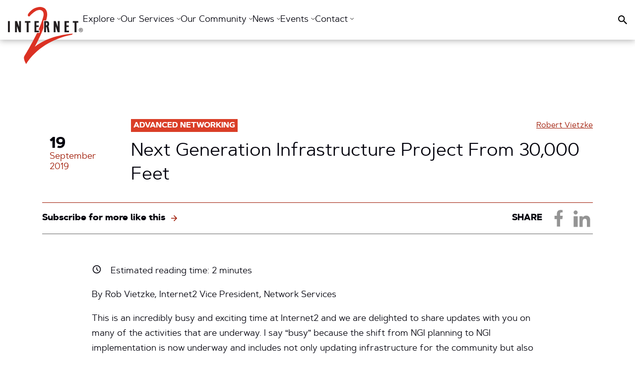

--- FILE ---
content_type: text/html; charset=UTF-8
request_url: https://internet2.edu/next-generation-infrastructure-project-from-30000-feet/
body_size: 42209
content:
<!doctype html>
<html lang="en-US">
  <head> <script type="text/javascript">
/* <![CDATA[ */
var gform;gform||(document.addEventListener("gform_main_scripts_loaded",function(){gform.scriptsLoaded=!0}),document.addEventListener("gform/theme/scripts_loaded",function(){gform.themeScriptsLoaded=!0}),window.addEventListener("DOMContentLoaded",function(){gform.domLoaded=!0}),gform={domLoaded:!1,scriptsLoaded:!1,themeScriptsLoaded:!1,isFormEditor:()=>"function"==typeof InitializeEditor,callIfLoaded:function(o){return!(!gform.domLoaded||!gform.scriptsLoaded||!gform.themeScriptsLoaded&&!gform.isFormEditor()||(gform.isFormEditor()&&console.warn("The use of gform.initializeOnLoaded() is deprecated in the form editor context and will be removed in Gravity Forms 3.1."),o(),0))},initializeOnLoaded:function(o){gform.callIfLoaded(o)||(document.addEventListener("gform_main_scripts_loaded",()=>{gform.scriptsLoaded=!0,gform.callIfLoaded(o)}),document.addEventListener("gform/theme/scripts_loaded",()=>{gform.themeScriptsLoaded=!0,gform.callIfLoaded(o)}),window.addEventListener("DOMContentLoaded",()=>{gform.domLoaded=!0,gform.callIfLoaded(o)}))},hooks:{action:{},filter:{}},addAction:function(o,r,e,t){gform.addHook("action",o,r,e,t)},addFilter:function(o,r,e,t){gform.addHook("filter",o,r,e,t)},doAction:function(o){gform.doHook("action",o,arguments)},applyFilters:function(o){return gform.doHook("filter",o,arguments)},removeAction:function(o,r){gform.removeHook("action",o,r)},removeFilter:function(o,r,e){gform.removeHook("filter",o,r,e)},addHook:function(o,r,e,t,n){null==gform.hooks[o][r]&&(gform.hooks[o][r]=[]);var d=gform.hooks[o][r];null==n&&(n=r+"_"+d.length),gform.hooks[o][r].push({tag:n,callable:e,priority:t=null==t?10:t})},doHook:function(r,o,e){var t;if(e=Array.prototype.slice.call(e,1),null!=gform.hooks[r][o]&&((o=gform.hooks[r][o]).sort(function(o,r){return o.priority-r.priority}),o.forEach(function(o){"function"!=typeof(t=o.callable)&&(t=window[t]),"action"==r?t.apply(null,e):e[0]=t.apply(null,e)})),"filter"==r)return e[0]},removeHook:function(o,r,t,n){var e;null!=gform.hooks[o][r]&&(e=(e=gform.hooks[o][r]).filter(function(o,r,e){return!!(null!=n&&n!=o.tag||null!=t&&t!=o.priority)}),gform.hooks[o][r]=e)}});
/* ]]> */
</script>
<meta charset="UTF-8"><script>if(navigator.userAgent.match(/MSIE|Internet Explorer/i)||navigator.userAgent.match(/Trident\/7\..*?rv:11/i)){var href=document.location.href;if(!href.match(/[?&]nowprocket/)){if(href.indexOf("?")==-1){if(href.indexOf("#")==-1){document.location.href=href+"?nowprocket=1"}else{document.location.href=href.replace("#","?nowprocket=1#")}}else{if(href.indexOf("#")==-1){document.location.href=href+"&nowprocket=1"}else{document.location.href=href.replace("#","&nowprocket=1#")}}}}</script><script>(()=>{class RocketLazyLoadScripts{constructor(){this.v="2.0.4",this.userEvents=["keydown","keyup","mousedown","mouseup","mousemove","mouseover","mouseout","touchmove","touchstart","touchend","touchcancel","wheel","click","dblclick","input"],this.attributeEvents=["onblur","onclick","oncontextmenu","ondblclick","onfocus","onmousedown","onmouseenter","onmouseleave","onmousemove","onmouseout","onmouseover","onmouseup","onmousewheel","onscroll","onsubmit"]}async t(){this.i(),this.o(),/iP(ad|hone)/.test(navigator.userAgent)&&this.h(),this.u(),this.l(this),this.m(),this.k(this),this.p(this),this._(),await Promise.all([this.R(),this.L()]),this.lastBreath=Date.now(),this.S(this),this.P(),this.D(),this.O(),this.M(),await this.C(this.delayedScripts.normal),await this.C(this.delayedScripts.defer),await this.C(this.delayedScripts.async),await this.T(),await this.F(),await this.j(),await this.A(),window.dispatchEvent(new Event("rocket-allScriptsLoaded")),this.everythingLoaded=!0,this.lastTouchEnd&&await new Promise(t=>setTimeout(t,500-Date.now()+this.lastTouchEnd)),this.I(),this.H(),this.U(),this.W()}i(){this.CSPIssue=sessionStorage.getItem("rocketCSPIssue"),document.addEventListener("securitypolicyviolation",t=>{this.CSPIssue||"script-src-elem"!==t.violatedDirective||"data"!==t.blockedURI||(this.CSPIssue=!0,sessionStorage.setItem("rocketCSPIssue",!0))},{isRocket:!0})}o(){window.addEventListener("pageshow",t=>{this.persisted=t.persisted,this.realWindowLoadedFired=!0},{isRocket:!0}),window.addEventListener("pagehide",()=>{this.onFirstUserAction=null},{isRocket:!0})}h(){let t;function e(e){t=e}window.addEventListener("touchstart",e,{isRocket:!0}),window.addEventListener("touchend",function i(o){o.changedTouches[0]&&t.changedTouches[0]&&Math.abs(o.changedTouches[0].pageX-t.changedTouches[0].pageX)<10&&Math.abs(o.changedTouches[0].pageY-t.changedTouches[0].pageY)<10&&o.timeStamp-t.timeStamp<200&&(window.removeEventListener("touchstart",e,{isRocket:!0}),window.removeEventListener("touchend",i,{isRocket:!0}),"INPUT"===o.target.tagName&&"text"===o.target.type||(o.target.dispatchEvent(new TouchEvent("touchend",{target:o.target,bubbles:!0})),o.target.dispatchEvent(new MouseEvent("mouseover",{target:o.target,bubbles:!0})),o.target.dispatchEvent(new PointerEvent("click",{target:o.target,bubbles:!0,cancelable:!0,detail:1,clientX:o.changedTouches[0].clientX,clientY:o.changedTouches[0].clientY})),event.preventDefault()))},{isRocket:!0})}q(t){this.userActionTriggered||("mousemove"!==t.type||this.firstMousemoveIgnored?"keyup"===t.type||"mouseover"===t.type||"mouseout"===t.type||(this.userActionTriggered=!0,this.onFirstUserAction&&this.onFirstUserAction()):this.firstMousemoveIgnored=!0),"click"===t.type&&t.preventDefault(),t.stopPropagation(),t.stopImmediatePropagation(),"touchstart"===this.lastEvent&&"touchend"===t.type&&(this.lastTouchEnd=Date.now()),"click"===t.type&&(this.lastTouchEnd=0),this.lastEvent=t.type,t.composedPath&&t.composedPath()[0].getRootNode()instanceof ShadowRoot&&(t.rocketTarget=t.composedPath()[0]),this.savedUserEvents.push(t)}u(){this.savedUserEvents=[],this.userEventHandler=this.q.bind(this),this.userEvents.forEach(t=>window.addEventListener(t,this.userEventHandler,{passive:!1,isRocket:!0})),document.addEventListener("visibilitychange",this.userEventHandler,{isRocket:!0})}U(){this.userEvents.forEach(t=>window.removeEventListener(t,this.userEventHandler,{passive:!1,isRocket:!0})),document.removeEventListener("visibilitychange",this.userEventHandler,{isRocket:!0}),this.savedUserEvents.forEach(t=>{(t.rocketTarget||t.target).dispatchEvent(new window[t.constructor.name](t.type,t))})}m(){const t="return false",e=Array.from(this.attributeEvents,t=>"data-rocket-"+t),i="["+this.attributeEvents.join("],[")+"]",o="[data-rocket-"+this.attributeEvents.join("],[data-rocket-")+"]",s=(e,i,o)=>{o&&o!==t&&(e.setAttribute("data-rocket-"+i,o),e["rocket"+i]=new Function("event",o),e.setAttribute(i,t))};new MutationObserver(t=>{for(const n of t)"attributes"===n.type&&(n.attributeName.startsWith("data-rocket-")||this.everythingLoaded?n.attributeName.startsWith("data-rocket-")&&this.everythingLoaded&&this.N(n.target,n.attributeName.substring(12)):s(n.target,n.attributeName,n.target.getAttribute(n.attributeName))),"childList"===n.type&&n.addedNodes.forEach(t=>{if(t.nodeType===Node.ELEMENT_NODE)if(this.everythingLoaded)for(const i of[t,...t.querySelectorAll(o)])for(const t of i.getAttributeNames())e.includes(t)&&this.N(i,t.substring(12));else for(const e of[t,...t.querySelectorAll(i)])for(const t of e.getAttributeNames())this.attributeEvents.includes(t)&&s(e,t,e.getAttribute(t))})}).observe(document,{subtree:!0,childList:!0,attributeFilter:[...this.attributeEvents,...e]})}I(){this.attributeEvents.forEach(t=>{document.querySelectorAll("[data-rocket-"+t+"]").forEach(e=>{this.N(e,t)})})}N(t,e){const i=t.getAttribute("data-rocket-"+e);i&&(t.setAttribute(e,i),t.removeAttribute("data-rocket-"+e))}k(t){Object.defineProperty(HTMLElement.prototype,"onclick",{get(){return this.rocketonclick||null},set(e){this.rocketonclick=e,this.setAttribute(t.everythingLoaded?"onclick":"data-rocket-onclick","this.rocketonclick(event)")}})}S(t){function e(e,i){let o=e[i];e[i]=null,Object.defineProperty(e,i,{get:()=>o,set(s){t.everythingLoaded?o=s:e["rocket"+i]=o=s}})}e(document,"onreadystatechange"),e(window,"onload"),e(window,"onpageshow");try{Object.defineProperty(document,"readyState",{get:()=>t.rocketReadyState,set(e){t.rocketReadyState=e},configurable:!0}),document.readyState="loading"}catch(t){console.log("WPRocket DJE readyState conflict, bypassing")}}l(t){this.originalAddEventListener=EventTarget.prototype.addEventListener,this.originalRemoveEventListener=EventTarget.prototype.removeEventListener,this.savedEventListeners=[],EventTarget.prototype.addEventListener=function(e,i,o){o&&o.isRocket||!t.B(e,this)&&!t.userEvents.includes(e)||t.B(e,this)&&!t.userActionTriggered||e.startsWith("rocket-")||t.everythingLoaded?t.originalAddEventListener.call(this,e,i,o):(t.savedEventListeners.push({target:this,remove:!1,type:e,func:i,options:o}),"mouseenter"!==e&&"mouseleave"!==e||t.originalAddEventListener.call(this,e,t.savedUserEvents.push,o))},EventTarget.prototype.removeEventListener=function(e,i,o){o&&o.isRocket||!t.B(e,this)&&!t.userEvents.includes(e)||t.B(e,this)&&!t.userActionTriggered||e.startsWith("rocket-")||t.everythingLoaded?t.originalRemoveEventListener.call(this,e,i,o):t.savedEventListeners.push({target:this,remove:!0,type:e,func:i,options:o})}}J(t,e){this.savedEventListeners=this.savedEventListeners.filter(i=>{let o=i.type,s=i.target||window;return e!==o||t!==s||(this.B(o,s)&&(i.type="rocket-"+o),this.$(i),!1)})}H(){EventTarget.prototype.addEventListener=this.originalAddEventListener,EventTarget.prototype.removeEventListener=this.originalRemoveEventListener,this.savedEventListeners.forEach(t=>this.$(t))}$(t){t.remove?this.originalRemoveEventListener.call(t.target,t.type,t.func,t.options):this.originalAddEventListener.call(t.target,t.type,t.func,t.options)}p(t){let e;function i(e){return t.everythingLoaded?e:e.split(" ").map(t=>"load"===t||t.startsWith("load.")?"rocket-jquery-load":t).join(" ")}function o(o){function s(e){const s=o.fn[e];o.fn[e]=o.fn.init.prototype[e]=function(){return this[0]===window&&t.userActionTriggered&&("string"==typeof arguments[0]||arguments[0]instanceof String?arguments[0]=i(arguments[0]):"object"==typeof arguments[0]&&Object.keys(arguments[0]).forEach(t=>{const e=arguments[0][t];delete arguments[0][t],arguments[0][i(t)]=e})),s.apply(this,arguments),this}}if(o&&o.fn&&!t.allJQueries.includes(o)){const e={DOMContentLoaded:[],"rocket-DOMContentLoaded":[]};for(const t in e)document.addEventListener(t,()=>{e[t].forEach(t=>t())},{isRocket:!0});o.fn.ready=o.fn.init.prototype.ready=function(i){function s(){parseInt(o.fn.jquery)>2?setTimeout(()=>i.bind(document)(o)):i.bind(document)(o)}return"function"==typeof i&&(t.realDomReadyFired?!t.userActionTriggered||t.fauxDomReadyFired?s():e["rocket-DOMContentLoaded"].push(s):e.DOMContentLoaded.push(s)),o([])},s("on"),s("one"),s("off"),t.allJQueries.push(o)}e=o}t.allJQueries=[],o(window.jQuery),Object.defineProperty(window,"jQuery",{get:()=>e,set(t){o(t)}})}P(){const t=new Map;document.write=document.writeln=function(e){const i=document.currentScript,o=document.createRange(),s=i.parentElement;let n=t.get(i);void 0===n&&(n=i.nextSibling,t.set(i,n));const c=document.createDocumentFragment();o.setStart(c,0),c.appendChild(o.createContextualFragment(e)),s.insertBefore(c,n)}}async R(){return new Promise(t=>{this.userActionTriggered?t():this.onFirstUserAction=t})}async L(){return new Promise(t=>{document.addEventListener("DOMContentLoaded",()=>{this.realDomReadyFired=!0,t()},{isRocket:!0})})}async j(){return this.realWindowLoadedFired?Promise.resolve():new Promise(t=>{window.addEventListener("load",t,{isRocket:!0})})}M(){this.pendingScripts=[];this.scriptsMutationObserver=new MutationObserver(t=>{for(const e of t)e.addedNodes.forEach(t=>{"SCRIPT"!==t.tagName||t.noModule||t.isWPRocket||this.pendingScripts.push({script:t,promise:new Promise(e=>{const i=()=>{const i=this.pendingScripts.findIndex(e=>e.script===t);i>=0&&this.pendingScripts.splice(i,1),e()};t.addEventListener("load",i,{isRocket:!0}),t.addEventListener("error",i,{isRocket:!0}),setTimeout(i,1e3)})})})}),this.scriptsMutationObserver.observe(document,{childList:!0,subtree:!0})}async F(){await this.X(),this.pendingScripts.length?(await this.pendingScripts[0].promise,await this.F()):this.scriptsMutationObserver.disconnect()}D(){this.delayedScripts={normal:[],async:[],defer:[]},document.querySelectorAll("script[type$=rocketlazyloadscript]").forEach(t=>{t.hasAttribute("data-rocket-src")?t.hasAttribute("async")&&!1!==t.async?this.delayedScripts.async.push(t):t.hasAttribute("defer")&&!1!==t.defer||"module"===t.getAttribute("data-rocket-type")?this.delayedScripts.defer.push(t):this.delayedScripts.normal.push(t):this.delayedScripts.normal.push(t)})}async _(){await this.L();let t=[];document.querySelectorAll("script[type$=rocketlazyloadscript][data-rocket-src]").forEach(e=>{let i=e.getAttribute("data-rocket-src");if(i&&!i.startsWith("data:")){i.startsWith("//")&&(i=location.protocol+i);try{const o=new URL(i).origin;o!==location.origin&&t.push({src:o,crossOrigin:e.crossOrigin||"module"===e.getAttribute("data-rocket-type")})}catch(t){}}}),t=[...new Map(t.map(t=>[JSON.stringify(t),t])).values()],this.Y(t,"preconnect")}async G(t){if(await this.K(),!0!==t.noModule||!("noModule"in HTMLScriptElement.prototype))return new Promise(e=>{let i;function o(){(i||t).setAttribute("data-rocket-status","executed"),e()}try{if(navigator.userAgent.includes("Firefox/")||""===navigator.vendor||this.CSPIssue)i=document.createElement("script"),[...t.attributes].forEach(t=>{let e=t.nodeName;"type"!==e&&("data-rocket-type"===e&&(e="type"),"data-rocket-src"===e&&(e="src"),i.setAttribute(e,t.nodeValue))}),t.text&&(i.text=t.text),t.nonce&&(i.nonce=t.nonce),i.hasAttribute("src")?(i.addEventListener("load",o,{isRocket:!0}),i.addEventListener("error",()=>{i.setAttribute("data-rocket-status","failed-network"),e()},{isRocket:!0}),setTimeout(()=>{i.isConnected||e()},1)):(i.text=t.text,o()),i.isWPRocket=!0,t.parentNode.replaceChild(i,t);else{const i=t.getAttribute("data-rocket-type"),s=t.getAttribute("data-rocket-src");i?(t.type=i,t.removeAttribute("data-rocket-type")):t.removeAttribute("type"),t.addEventListener("load",o,{isRocket:!0}),t.addEventListener("error",i=>{this.CSPIssue&&i.target.src.startsWith("data:")?(console.log("WPRocket: CSP fallback activated"),t.removeAttribute("src"),this.G(t).then(e)):(t.setAttribute("data-rocket-status","failed-network"),e())},{isRocket:!0}),s?(t.fetchPriority="high",t.removeAttribute("data-rocket-src"),t.src=s):t.src="data:text/javascript;base64,"+window.btoa(unescape(encodeURIComponent(t.text)))}}catch(i){t.setAttribute("data-rocket-status","failed-transform"),e()}});t.setAttribute("data-rocket-status","skipped")}async C(t){const e=t.shift();return e?(e.isConnected&&await this.G(e),this.C(t)):Promise.resolve()}O(){this.Y([...this.delayedScripts.normal,...this.delayedScripts.defer,...this.delayedScripts.async],"preload")}Y(t,e){this.trash=this.trash||[];let i=!0;var o=document.createDocumentFragment();t.forEach(t=>{const s=t.getAttribute&&t.getAttribute("data-rocket-src")||t.src;if(s&&!s.startsWith("data:")){const n=document.createElement("link");n.href=s,n.rel=e,"preconnect"!==e&&(n.as="script",n.fetchPriority=i?"high":"low"),t.getAttribute&&"module"===t.getAttribute("data-rocket-type")&&(n.crossOrigin=!0),t.crossOrigin&&(n.crossOrigin=t.crossOrigin),t.integrity&&(n.integrity=t.integrity),t.nonce&&(n.nonce=t.nonce),o.appendChild(n),this.trash.push(n),i=!1}}),document.head.appendChild(o)}W(){this.trash.forEach(t=>t.remove())}async T(){try{document.readyState="interactive"}catch(t){}this.fauxDomReadyFired=!0;try{await this.K(),this.J(document,"readystatechange"),document.dispatchEvent(new Event("rocket-readystatechange")),await this.K(),document.rocketonreadystatechange&&document.rocketonreadystatechange(),await this.K(),this.J(document,"DOMContentLoaded"),document.dispatchEvent(new Event("rocket-DOMContentLoaded")),await this.K(),this.J(window,"DOMContentLoaded"),window.dispatchEvent(new Event("rocket-DOMContentLoaded"))}catch(t){console.error(t)}}async A(){try{document.readyState="complete"}catch(t){}try{await this.K(),this.J(document,"readystatechange"),document.dispatchEvent(new Event("rocket-readystatechange")),await this.K(),document.rocketonreadystatechange&&document.rocketonreadystatechange(),await this.K(),this.J(window,"load"),window.dispatchEvent(new Event("rocket-load")),await this.K(),window.rocketonload&&window.rocketonload(),await this.K(),this.allJQueries.forEach(t=>t(window).trigger("rocket-jquery-load")),await this.K(),this.J(window,"pageshow");const t=new Event("rocket-pageshow");t.persisted=this.persisted,window.dispatchEvent(t),await this.K(),window.rocketonpageshow&&window.rocketonpageshow({persisted:this.persisted})}catch(t){console.error(t)}}async K(){Date.now()-this.lastBreath>45&&(await this.X(),this.lastBreath=Date.now())}async X(){return document.hidden?new Promise(t=>setTimeout(t)):new Promise(t=>requestAnimationFrame(t))}B(t,e){return e===document&&"readystatechange"===t||(e===document&&"DOMContentLoaded"===t||(e===window&&"DOMContentLoaded"===t||(e===window&&"load"===t||e===window&&"pageshow"===t)))}static run(){(new RocketLazyLoadScripts).t()}}RocketLazyLoadScripts.run()})();</script>
    
    
    <meta http-equiv="X-UA-Compatible" content="IE=edge">
    <meta name="viewport" content="width=device-width, initial-scale=1">

    <title>Next Generation Infrastructure Project From 30,000 Feet - Internet2</title>
<link data-rocket-prefetch href="https://pi.pardot.com" rel="dns-prefetch">
<link data-rocket-prefetch href="https://www.google-analytics.com" rel="dns-prefetch">
<link data-rocket-prefetch href="https://www.googletagmanager.com" rel="dns-prefetch">
<link data-rocket-prefetch href="https://static.addtoany.com" rel="dns-prefetch">
<link data-rocket-prefetch href="https://cdn.jsdelivr.net" rel="dns-prefetch">
<link crossorigin data-rocket-preload as="font" href="https://internet2.edu/wp-content/themes/fas-base/assets/fonts/artegrasans-regular-webfont.woff2" rel="preload">
<style id="wpr-usedcss">img:is([sizes=auto i],[sizes^="auto," i]){contain-intrinsic-size:3000px 1500px}:where(.wp-block-button__link){border-radius:9999px;box-shadow:none;padding:calc(.667em + 2px) calc(1.333em + 2px);text-decoration:none}:root :where(.wp-block-button .wp-block-button__link.is-style-outline),:root :where(.wp-block-button.is-style-outline>.wp-block-button__link){border:2px solid;padding:.667em 1.333em}:root :where(.wp-block-button .wp-block-button__link.is-style-outline:not(.has-text-color)),:root :where(.wp-block-button.is-style-outline>.wp-block-button__link:not(.has-text-color)){color:currentColor}:root :where(.wp-block-button .wp-block-button__link.is-style-outline:not(.has-background)),:root :where(.wp-block-button.is-style-outline>.wp-block-button__link:not(.has-background)){background-color:initial;background-image:none}:where(.wp-block-calendar table:not(.has-background) th){background:#ddd}:where(.wp-block-columns){margin-bottom:1.75em}:where(.wp-block-columns.has-background){padding:1.25em 2.375em}:where(.wp-block-post-comments input[type=submit]){border:none}:where(.wp-block-cover-image:not(.has-text-color)),:where(.wp-block-cover:not(.has-text-color)){color:#fff}:where(.wp-block-cover-image.is-light:not(.has-text-color)),:where(.wp-block-cover.is-light:not(.has-text-color)){color:#000}:root :where(.wp-block-cover h1:not(.has-text-color)),:root :where(.wp-block-cover h2:not(.has-text-color)),:root :where(.wp-block-cover h3:not(.has-text-color)),:root :where(.wp-block-cover h4:not(.has-text-color)),:root :where(.wp-block-cover h5:not(.has-text-color)),:root :where(.wp-block-cover h6:not(.has-text-color)),:root :where(.wp-block-cover p:not(.has-text-color)){color:inherit}:where(.wp-block-file){margin-bottom:1.5em}:where(.wp-block-file__button){border-radius:2em;display:inline-block;padding:.5em 1em}:where(.wp-block-file__button):is(a):active,:where(.wp-block-file__button):is(a):focus,:where(.wp-block-file__button):is(a):hover,:where(.wp-block-file__button):is(a):visited{box-shadow:none;color:#fff;opacity:.85;text-decoration:none}:where(.wp-block-group.wp-block-group-is-layout-constrained){position:relative}:root :where(.wp-block-image.is-style-rounded img,.wp-block-image .is-style-rounded img){border-radius:9999px}:where(.wp-block-latest-comments:not([style*=line-height] .wp-block-latest-comments__comment)){line-height:1.1}:where(.wp-block-latest-comments:not([style*=line-height] .wp-block-latest-comments__comment-excerpt p)){line-height:1.8}:root :where(.wp-block-latest-posts.is-grid){padding:0}:root :where(.wp-block-latest-posts.wp-block-latest-posts__list){padding-left:0}ol,ul{box-sizing:border-box}:root :where(.wp-block-list.has-background){padding:1.25em 2.375em}:where(.wp-block-navigation.has-background .wp-block-navigation-item a:not(.wp-element-button)),:where(.wp-block-navigation.has-background .wp-block-navigation-submenu a:not(.wp-element-button)){padding:.5em 1em}:where(.wp-block-navigation .wp-block-navigation__submenu-container .wp-block-navigation-item a:not(.wp-element-button)),:where(.wp-block-navigation .wp-block-navigation__submenu-container .wp-block-navigation-submenu a:not(.wp-element-button)),:where(.wp-block-navigation .wp-block-navigation__submenu-container .wp-block-navigation-submenu button.wp-block-navigation-item__content),:where(.wp-block-navigation .wp-block-navigation__submenu-container .wp-block-pages-list__item button.wp-block-navigation-item__content){padding:.5em 1em}:root :where(p.has-background){padding:1.25em 2.375em}:where(p.has-text-color:not(.has-link-color)) a{color:inherit}:where(.wp-block-post-comments-form) input:not([type=submit]),:where(.wp-block-post-comments-form) textarea{border:1px solid #949494;font-family:inherit;font-size:1em}:where(.wp-block-post-comments-form) input:where(:not([type=submit]):not([type=checkbox])),:where(.wp-block-post-comments-form) textarea{padding:calc(.667em + 2px)}:where(.wp-block-post-excerpt){box-sizing:border-box;margin-bottom:var(--wp--style--block-gap);margin-top:var(--wp--style--block-gap)}:where(.wp-block-preformatted.has-background){padding:1.25em 2.375em}:where(.wp-block-search__button){border:1px solid #ccc;padding:6px 10px}:where(.wp-block-search__input){font-family:inherit;font-size:inherit;font-style:inherit;font-weight:inherit;letter-spacing:inherit;line-height:inherit;text-transform:inherit}:where(.wp-block-search__button-inside .wp-block-search__inside-wrapper){border:1px solid #949494;box-sizing:border-box;padding:4px}:where(.wp-block-search__button-inside .wp-block-search__inside-wrapper) .wp-block-search__input{border:none;border-radius:0;padding:0 4px}:where(.wp-block-search__button-inside .wp-block-search__inside-wrapper) .wp-block-search__input:focus{outline:0}:where(.wp-block-search__button-inside .wp-block-search__inside-wrapper) :where(.wp-block-search__button){padding:4px 8px}:root :where(.wp-block-separator.is-style-dots){height:auto;line-height:1;text-align:center}:root :where(.wp-block-separator.is-style-dots):before{color:currentColor;content:"···";font-family:serif;font-size:1.5em;letter-spacing:2em;padding-left:2em}:root :where(.wp-block-site-logo.is-style-rounded){border-radius:9999px}:where(.wp-block-social-links:not(.is-style-logos-only)) .wp-social-link{background-color:#f0f0f0;color:#444}:where(.wp-block-social-links:not(.is-style-logos-only)) .wp-social-link-amazon{background-color:#f90;color:#fff}:where(.wp-block-social-links:not(.is-style-logos-only)) .wp-social-link-bandcamp{background-color:#1ea0c3;color:#fff}:where(.wp-block-social-links:not(.is-style-logos-only)) .wp-social-link-behance{background-color:#0757fe;color:#fff}:where(.wp-block-social-links:not(.is-style-logos-only)) .wp-social-link-bluesky{background-color:#0a7aff;color:#fff}:where(.wp-block-social-links:not(.is-style-logos-only)) .wp-social-link-codepen{background-color:#1e1f26;color:#fff}:where(.wp-block-social-links:not(.is-style-logos-only)) .wp-social-link-deviantart{background-color:#02e49b;color:#fff}:where(.wp-block-social-links:not(.is-style-logos-only)) .wp-social-link-discord{background-color:#5865f2;color:#fff}:where(.wp-block-social-links:not(.is-style-logos-only)) .wp-social-link-dribbble{background-color:#e94c89;color:#fff}:where(.wp-block-social-links:not(.is-style-logos-only)) .wp-social-link-dropbox{background-color:#4280ff;color:#fff}:where(.wp-block-social-links:not(.is-style-logos-only)) .wp-social-link-etsy{background-color:#f45800;color:#fff}:where(.wp-block-social-links:not(.is-style-logos-only)) .wp-social-link-facebook{background-color:#0866ff;color:#fff}:where(.wp-block-social-links:not(.is-style-logos-only)) .wp-social-link-fivehundredpx{background-color:#000;color:#fff}:where(.wp-block-social-links:not(.is-style-logos-only)) .wp-social-link-flickr{background-color:#0461dd;color:#fff}:where(.wp-block-social-links:not(.is-style-logos-only)) .wp-social-link-foursquare{background-color:#e65678;color:#fff}:where(.wp-block-social-links:not(.is-style-logos-only)) .wp-social-link-github{background-color:#24292d;color:#fff}:where(.wp-block-social-links:not(.is-style-logos-only)) .wp-social-link-goodreads{background-color:#eceadd;color:#382110}:where(.wp-block-social-links:not(.is-style-logos-only)) .wp-social-link-google{background-color:#ea4434;color:#fff}:where(.wp-block-social-links:not(.is-style-logos-only)) .wp-social-link-gravatar{background-color:#1d4fc4;color:#fff}:where(.wp-block-social-links:not(.is-style-logos-only)) .wp-social-link-instagram{background-color:#f00075;color:#fff}:where(.wp-block-social-links:not(.is-style-logos-only)) .wp-social-link-lastfm{background-color:#e21b24;color:#fff}:where(.wp-block-social-links:not(.is-style-logos-only)) .wp-social-link-linkedin{background-color:#0d66c2;color:#fff}:where(.wp-block-social-links:not(.is-style-logos-only)) .wp-social-link-mastodon{background-color:#3288d4;color:#fff}:where(.wp-block-social-links:not(.is-style-logos-only)) .wp-social-link-medium{background-color:#000;color:#fff}:where(.wp-block-social-links:not(.is-style-logos-only)) .wp-social-link-meetup{background-color:#f6405f;color:#fff}:where(.wp-block-social-links:not(.is-style-logos-only)) .wp-social-link-patreon{background-color:#000;color:#fff}:where(.wp-block-social-links:not(.is-style-logos-only)) .wp-social-link-pinterest{background-color:#e60122;color:#fff}:where(.wp-block-social-links:not(.is-style-logos-only)) .wp-social-link-pocket{background-color:#ef4155;color:#fff}:where(.wp-block-social-links:not(.is-style-logos-only)) .wp-social-link-reddit{background-color:#ff4500;color:#fff}:where(.wp-block-social-links:not(.is-style-logos-only)) .wp-social-link-skype{background-color:#0478d7;color:#fff}:where(.wp-block-social-links:not(.is-style-logos-only)) .wp-social-link-snapchat{background-color:#fefc00;color:#fff;stroke:#000}:where(.wp-block-social-links:not(.is-style-logos-only)) .wp-social-link-soundcloud{background-color:#ff5600;color:#fff}:where(.wp-block-social-links:not(.is-style-logos-only)) .wp-social-link-spotify{background-color:#1bd760;color:#fff}:where(.wp-block-social-links:not(.is-style-logos-only)) .wp-social-link-telegram{background-color:#2aabee;color:#fff}:where(.wp-block-social-links:not(.is-style-logos-only)) .wp-social-link-threads{background-color:#000;color:#fff}:where(.wp-block-social-links:not(.is-style-logos-only)) .wp-social-link-tiktok{background-color:#000;color:#fff}:where(.wp-block-social-links:not(.is-style-logos-only)) .wp-social-link-tumblr{background-color:#011835;color:#fff}:where(.wp-block-social-links:not(.is-style-logos-only)) .wp-social-link-twitch{background-color:#6440a4;color:#fff}:where(.wp-block-social-links:not(.is-style-logos-only)) .wp-social-link-twitter{background-color:#1da1f2;color:#fff}:where(.wp-block-social-links:not(.is-style-logos-only)) .wp-social-link-vimeo{background-color:#1eb7ea;color:#fff}:where(.wp-block-social-links:not(.is-style-logos-only)) .wp-social-link-vk{background-color:#4680c2;color:#fff}:where(.wp-block-social-links:not(.is-style-logos-only)) .wp-social-link-wordpress{background-color:#3499cd;color:#fff}:where(.wp-block-social-links:not(.is-style-logos-only)) .wp-social-link-whatsapp{background-color:#25d366;color:#fff}:where(.wp-block-social-links:not(.is-style-logos-only)) .wp-social-link-x{background-color:#000;color:#fff}:where(.wp-block-social-links:not(.is-style-logos-only)) .wp-social-link-yelp{background-color:#d32422;color:#fff}:where(.wp-block-social-links:not(.is-style-logos-only)) .wp-social-link-youtube{background-color:red;color:#fff}:where(.wp-block-social-links.is-style-logos-only) .wp-social-link{background:0 0}:where(.wp-block-social-links.is-style-logos-only) .wp-social-link svg{height:1.25em;width:1.25em}:where(.wp-block-social-links.is-style-logos-only) .wp-social-link-amazon{color:#f90}:where(.wp-block-social-links.is-style-logos-only) .wp-social-link-bandcamp{color:#1ea0c3}:where(.wp-block-social-links.is-style-logos-only) .wp-social-link-behance{color:#0757fe}:where(.wp-block-social-links.is-style-logos-only) .wp-social-link-bluesky{color:#0a7aff}:where(.wp-block-social-links.is-style-logos-only) .wp-social-link-codepen{color:#1e1f26}:where(.wp-block-social-links.is-style-logos-only) .wp-social-link-deviantart{color:#02e49b}:where(.wp-block-social-links.is-style-logos-only) .wp-social-link-discord{color:#5865f2}:where(.wp-block-social-links.is-style-logos-only) .wp-social-link-dribbble{color:#e94c89}:where(.wp-block-social-links.is-style-logos-only) .wp-social-link-dropbox{color:#4280ff}:where(.wp-block-social-links.is-style-logos-only) .wp-social-link-etsy{color:#f45800}:where(.wp-block-social-links.is-style-logos-only) .wp-social-link-facebook{color:#0866ff}:where(.wp-block-social-links.is-style-logos-only) .wp-social-link-fivehundredpx{color:#000}:where(.wp-block-social-links.is-style-logos-only) .wp-social-link-flickr{color:#0461dd}:where(.wp-block-social-links.is-style-logos-only) .wp-social-link-foursquare{color:#e65678}:where(.wp-block-social-links.is-style-logos-only) .wp-social-link-github{color:#24292d}:where(.wp-block-social-links.is-style-logos-only) .wp-social-link-goodreads{color:#382110}:where(.wp-block-social-links.is-style-logos-only) .wp-social-link-google{color:#ea4434}:where(.wp-block-social-links.is-style-logos-only) .wp-social-link-gravatar{color:#1d4fc4}:where(.wp-block-social-links.is-style-logos-only) .wp-social-link-instagram{color:#f00075}:where(.wp-block-social-links.is-style-logos-only) .wp-social-link-lastfm{color:#e21b24}:where(.wp-block-social-links.is-style-logos-only) .wp-social-link-linkedin{color:#0d66c2}:where(.wp-block-social-links.is-style-logos-only) .wp-social-link-mastodon{color:#3288d4}:where(.wp-block-social-links.is-style-logos-only) .wp-social-link-medium{color:#000}:where(.wp-block-social-links.is-style-logos-only) .wp-social-link-meetup{color:#f6405f}:where(.wp-block-social-links.is-style-logos-only) .wp-social-link-patreon{color:#000}:where(.wp-block-social-links.is-style-logos-only) .wp-social-link-pinterest{color:#e60122}:where(.wp-block-social-links.is-style-logos-only) .wp-social-link-pocket{color:#ef4155}:where(.wp-block-social-links.is-style-logos-only) .wp-social-link-reddit{color:#ff4500}:where(.wp-block-social-links.is-style-logos-only) .wp-social-link-skype{color:#0478d7}:where(.wp-block-social-links.is-style-logos-only) .wp-social-link-snapchat{color:#fff;stroke:#000}:where(.wp-block-social-links.is-style-logos-only) .wp-social-link-soundcloud{color:#ff5600}:where(.wp-block-social-links.is-style-logos-only) .wp-social-link-spotify{color:#1bd760}:where(.wp-block-social-links.is-style-logos-only) .wp-social-link-telegram{color:#2aabee}:where(.wp-block-social-links.is-style-logos-only) .wp-social-link-threads{color:#000}:where(.wp-block-social-links.is-style-logos-only) .wp-social-link-tiktok{color:#000}:where(.wp-block-social-links.is-style-logos-only) .wp-social-link-tumblr{color:#011835}:where(.wp-block-social-links.is-style-logos-only) .wp-social-link-twitch{color:#6440a4}:where(.wp-block-social-links.is-style-logos-only) .wp-social-link-twitter{color:#1da1f2}:where(.wp-block-social-links.is-style-logos-only) .wp-social-link-vimeo{color:#1eb7ea}:where(.wp-block-social-links.is-style-logos-only) .wp-social-link-vk{color:#4680c2}:where(.wp-block-social-links.is-style-logos-only) .wp-social-link-whatsapp{color:#25d366}:where(.wp-block-social-links.is-style-logos-only) .wp-social-link-wordpress{color:#3499cd}:where(.wp-block-social-links.is-style-logos-only) .wp-social-link-x{color:#000}:where(.wp-block-social-links.is-style-logos-only) .wp-social-link-yelp{color:#d32422}:where(.wp-block-social-links.is-style-logos-only) .wp-social-link-youtube{color:red}:root :where(.wp-block-social-links .wp-social-link a){padding:.25em}:root :where(.wp-block-social-links.is-style-logos-only .wp-social-link a){padding:0}:root :where(.wp-block-social-links.is-style-pill-shape .wp-social-link a){padding-left:.6666666667em;padding-right:.6666666667em}:root :where(.wp-block-tag-cloud.is-style-outline){display:flex;flex-wrap:wrap;gap:1ch}:root :where(.wp-block-tag-cloud.is-style-outline a){border:1px solid;font-size:unset!important;margin-right:0;padding:1ch 2ch;text-decoration:none!important}:root :where(.wp-block-table-of-contents){box-sizing:border-box}:where(.wp-block-term-description){box-sizing:border-box;margin-bottom:var(--wp--style--block-gap);margin-top:var(--wp--style--block-gap)}:where(pre.wp-block-verse){font-family:inherit}:root{--wp--preset--font-size--normal:16px;--wp--preset--font-size--huge:42px}.screen-reader-text{border:0;clip-path:inset(50%);height:1px;margin:-1px;overflow:hidden;padding:0;position:absolute;width:1px;word-wrap:normal!important}.screen-reader-text:focus{background-color:#ddd;clip-path:none;color:#444;display:block;font-size:1em;height:auto;left:5px;line-height:normal;padding:15px 23px 14px;text-decoration:none;top:5px;width:auto;z-index:100000}html :where(.has-border-color){border-style:solid}html :where([style*=border-top-color]){border-top-style:solid}html :where([style*=border-right-color]){border-right-style:solid}html :where([style*=border-bottom-color]){border-bottom-style:solid}html :where([style*=border-left-color]){border-left-style:solid}html :where([style*=border-width]){border-style:solid}html :where([style*=border-top-width]){border-top-style:solid}html :where([style*=border-right-width]){border-right-style:solid}html :where([style*=border-bottom-width]){border-bottom-style:solid}html :where([style*=border-left-width]){border-left-style:solid}html :where(img[class*=wp-image-]){height:auto;max-width:100%}:where(figure){margin:0 0 1em}html :where(.is-position-sticky){--wp-admin--admin-bar--position-offset:var(--wp-admin--admin-bar--height,0px)}@media screen and (max-width:600px){html :where(.is-position-sticky){--wp-admin--admin-bar--position-offset:0px}}.block{background:rgba(139,139,150,.1);padding:1em}:root{--wp--preset--aspect-ratio--square:1;--wp--preset--aspect-ratio--4-3:4/3;--wp--preset--aspect-ratio--3-4:3/4;--wp--preset--aspect-ratio--3-2:3/2;--wp--preset--aspect-ratio--2-3:2/3;--wp--preset--aspect-ratio--16-9:16/9;--wp--preset--aspect-ratio--9-16:9/16;--wp--preset--color--black:#000000;--wp--preset--color--cyan-bluish-gray:#abb8c3;--wp--preset--color--white:#ffffff;--wp--preset--color--pale-pink:#f78da7;--wp--preset--color--vivid-red:#cf2e2e;--wp--preset--color--luminous-vivid-orange:#ff6900;--wp--preset--color--luminous-vivid-amber:#fcb900;--wp--preset--color--light-green-cyan:#7bdcb5;--wp--preset--color--vivid-green-cyan:#00d084;--wp--preset--color--pale-cyan-blue:#8ed1fc;--wp--preset--color--vivid-cyan-blue:#0693e3;--wp--preset--color--vivid-purple:#9b51e0;--wp--preset--gradient--vivid-cyan-blue-to-vivid-purple:linear-gradient(135deg,rgba(6, 147, 227, 1) 0%,rgb(155, 81, 224) 100%);--wp--preset--gradient--light-green-cyan-to-vivid-green-cyan:linear-gradient(135deg,rgb(122, 220, 180) 0%,rgb(0, 208, 130) 100%);--wp--preset--gradient--luminous-vivid-amber-to-luminous-vivid-orange:linear-gradient(135deg,rgba(252, 185, 0, 1) 0%,rgba(255, 105, 0, 1) 100%);--wp--preset--gradient--luminous-vivid-orange-to-vivid-red:linear-gradient(135deg,rgba(255, 105, 0, 1) 0%,rgb(207, 46, 46) 100%);--wp--preset--gradient--very-light-gray-to-cyan-bluish-gray:linear-gradient(135deg,rgb(238, 238, 238) 0%,rgb(169, 184, 195) 100%);--wp--preset--gradient--cool-to-warm-spectrum:linear-gradient(135deg,rgb(74, 234, 220) 0%,rgb(151, 120, 209) 20%,rgb(207, 42, 186) 40%,rgb(238, 44, 130) 60%,rgb(251, 105, 98) 80%,rgb(254, 248, 76) 100%);--wp--preset--gradient--blush-light-purple:linear-gradient(135deg,rgb(255, 206, 236) 0%,rgb(152, 150, 240) 100%);--wp--preset--gradient--blush-bordeaux:linear-gradient(135deg,rgb(254, 205, 165) 0%,rgb(254, 45, 45) 50%,rgb(107, 0, 62) 100%);--wp--preset--gradient--luminous-dusk:linear-gradient(135deg,rgb(255, 203, 112) 0%,rgb(199, 81, 192) 50%,rgb(65, 88, 208) 100%);--wp--preset--gradient--pale-ocean:linear-gradient(135deg,rgb(255, 245, 203) 0%,rgb(182, 227, 212) 50%,rgb(51, 167, 181) 100%);--wp--preset--gradient--electric-grass:linear-gradient(135deg,rgb(202, 248, 128) 0%,rgb(113, 206, 126) 100%);--wp--preset--gradient--midnight:linear-gradient(135deg,rgb(2, 3, 129) 0%,rgb(40, 116, 252) 100%);--wp--preset--font-size--small:13px;--wp--preset--font-size--medium:20px;--wp--preset--font-size--large:36px;--wp--preset--font-size--x-large:42px;--wp--preset--spacing--20:0.44rem;--wp--preset--spacing--30:0.67rem;--wp--preset--spacing--40:1rem;--wp--preset--spacing--50:1.5rem;--wp--preset--spacing--60:2.25rem;--wp--preset--spacing--70:3.38rem;--wp--preset--spacing--80:5.06rem;--wp--preset--shadow--natural:6px 6px 9px rgba(0, 0, 0, .2);--wp--preset--shadow--deep:12px 12px 50px rgba(0, 0, 0, .4);--wp--preset--shadow--sharp:6px 6px 0px rgba(0, 0, 0, .2);--wp--preset--shadow--outlined:6px 6px 0px -3px rgba(255, 255, 255, 1),6px 6px rgba(0, 0, 0, 1);--wp--preset--shadow--crisp:6px 6px 0px rgba(0, 0, 0, 1)}:where(.is-layout-flex){gap:.5em}:where(.is-layout-grid){gap:.5em}:where(.wp-block-post-template.is-layout-flex){gap:1.25em}:where(.wp-block-post-template.is-layout-grid){gap:1.25em}:where(.wp-block-columns.is-layout-flex){gap:2em}:where(.wp-block-columns.is-layout-grid){gap:2em}:root :where(.wp-block-pullquote){font-size:1.5em;line-height:1.6}html{line-height:1.15;-webkit-text-size-adjust:100%}body{margin:0}main{display:block}h1{font-size:2em;margin:.67em 0}hr{-webkit-box-sizing:content-box;box-sizing:content-box;height:0;overflow:visible}pre{font-family:monospace,monospace;font-size:1em}a{background-color:transparent}abbr[title]{border-bottom:0;text-decoration:underline;-webkit-text-decoration:underline dotted;text-decoration:underline dotted}strong{font-weight:bolder}code,kbd,samp{font-family:monospace,monospace;font-size:1em}small{font-size:80%}sub,sup{font-size:75%;line-height:0;position:relative;vertical-align:baseline}sub{bottom:-.25em}sup{top:-.5em}img{border-style:none}button,input,optgroup,select,textarea{font-family:inherit;font-size:100%;line-height:1.15;margin:0}button,input{overflow:visible}button,select{text-transform:none}[type=button],[type=submit],button{-webkit-appearance:button}[type=button]::-moz-focus-inner,[type=submit]::-moz-focus-inner,button::-moz-focus-inner{border-style:none;padding:0}[type=button]:-moz-focusring,[type=submit]:-moz-focusring,button:-moz-focusring{outline:ButtonText dotted 1px}fieldset{padding:.35em .75em .625em}legend{-webkit-box-sizing:border-box;box-sizing:border-box;color:inherit;display:table;max-width:100%;padding:0;white-space:normal}progress{vertical-align:baseline}textarea{overflow:auto}[type=checkbox],[type=radio]{-webkit-box-sizing:border-box;box-sizing:border-box;padding:0}[type=number]::-webkit-inner-spin-button,[type=number]::-webkit-outer-spin-button{height:auto}::-webkit-file-upload-button{-webkit-appearance:button;font:inherit}details{display:block}summary{display:list-item}template{display:none}[hidden]{display:none}*{margin:0;padding:0;-webkit-box-sizing:border-box;box-sizing:border-box}::after,::before{-webkit-box-sizing:border-box;box-sizing:border-box}body{overflow-x:hidden}main{position:relative}input[type=email],input[type=number],input[type=text],textarea{-webkit-appearance:none;-moz-appearance:none;appearance:none;border-radius:0}input[type=button],input[type=submit]{-webkit-appearance:none;-moz-appearance:none;appearance:none}button:active:before,button:focus:before{position:relative;top:0;left:0}.pictureBackground{display:none}.slick-slider{position:relative;display:block;-webkit-box-sizing:border-box;box-sizing:border-box;-webkit-touch-callout:none;-webkit-user-select:none;-moz-user-select:none;-ms-user-select:none;user-select:none;-ms-touch-action:pan-y;touch-action:pan-y;-webkit-tap-highlight-color:transparent}.slick-list{position:relative;overflow:hidden;display:block;margin:0;padding:0}.slick-list:focus{outline:0}.slick-slider .slick-list,.slick-slider .slick-track{-webkit-transform:translate3d(0,0,0);transform:translate3d(0,0,0)}.slick-track{position:relative;left:0;top:0;display:block;margin-left:auto;margin-right:auto}.slick-track:after,.slick-track:before{content:"";display:table}.slick-track:after{clear:both}.slick-loading .slick-track{visibility:hidden}.slick-slide{float:left;height:100%;min-height:1px;display:none}[dir=rtl] .slick-slide{float:right}.slick-slide img{display:block}.slick-slide.slick-loading img{display:none}.slick-initialized .slick-slide{display:block}.slick-loading .slick-slide{visibility:hidden}.slick-vertical .slick-slide{display:block;height:auto;border:1px solid transparent}.slick-arrow.slick-hidden{display:none}body.compensate-for-scrollbar{overflow:hidden}.fancybox-active{height:auto}.fancybox-is-hidden{left:-9999px;margin:0;position:absolute!important;top:-9999px;visibility:hidden}.fancybox-container{-webkit-backface-visibility:hidden;height:100%;left:0;outline:0;position:fixed;-webkit-tap-highlight-color:transparent;top:0;-ms-touch-action:manipulation;touch-action:manipulation;-webkit-transform:translateZ(0);transform:translateZ(0);width:100%;z-index:99992}.fancybox-container *{-webkit-box-sizing:border-box;box-sizing:border-box}.fancybox-bg,.fancybox-inner,.fancybox-stage{bottom:0;left:0;position:absolute;right:0;top:0}.fancybox-bg{background:#1e1e1e;opacity:0;-webkit-transition-duration:inherit;transition-duration:inherit;-webkit-transition-property:opacity;transition-property:opacity;-webkit-transition-timing-function:cubic-bezier(0.47,0,0.74,0.71);transition-timing-function:cubic-bezier(0.47,0,0.74,0.71)}.fancybox-is-open .fancybox-bg{opacity:.9;-webkit-transition-timing-function:cubic-bezier(0.22,0.61,0.36,1);transition-timing-function:cubic-bezier(0.22,0.61,0.36,1)}.fancybox-caption,.fancybox-infobar,.fancybox-navigation .fancybox-button,.fancybox-toolbar{direction:ltr;opacity:0;position:absolute;-webkit-transition:opacity .25s,visibility 0s .25s;transition:opacity .25s ease,visibility 0s ease .25s;visibility:hidden;z-index:99997}.fancybox-show-caption .fancybox-caption,.fancybox-show-infobar .fancybox-infobar,.fancybox-show-nav .fancybox-navigation .fancybox-button,.fancybox-show-toolbar .fancybox-toolbar{opacity:1;-webkit-transition:opacity .25s,visibility;transition:opacity .25s ease 0s,visibility 0s ease 0s;visibility:visible}.fancybox-infobar{color:#ccc;font-size:13px;-webkit-font-smoothing:subpixel-antialiased;height:44px;left:0;line-height:44px;min-width:44px;mix-blend-mode:difference;padding:0 10px;pointer-events:none;top:0;-webkit-touch-callout:none;-webkit-user-select:none;-moz-user-select:none;-ms-user-select:none;user-select:none}.fancybox-toolbar{right:0;top:0}.fancybox-stage{direction:ltr;overflow:visible;-webkit-transform:translateZ(0);transform:translateZ(0);z-index:99994}.fancybox-is-open .fancybox-stage{overflow:hidden}.fancybox-slide{-webkit-backface-visibility:hidden;display:none;height:100%;left:0;outline:0;overflow:auto;-webkit-overflow-scrolling:touch;padding:44px;position:absolute;text-align:center;top:0;-webkit-transition-property:opacity,-webkit-transform;transition-property:opacity,-webkit-transform;transition-property:transform,opacity;transition-property:transform,opacity,-webkit-transform;white-space:normal;width:100%;z-index:99994}.fancybox-slide::before{content:"";display:inline-block;font-size:0;height:100%;vertical-align:middle;width:0}.fancybox-is-sliding .fancybox-slide,.fancybox-slide--current,.fancybox-slide--next,.fancybox-slide--previous{display:block}.fancybox-slide--image{overflow:hidden;padding:44px 0}.fancybox-slide--image::before{display:none}.fancybox-content{background:#fff;display:inline-block;margin:0;max-width:100%;overflow:auto;-webkit-overflow-scrolling:touch;padding:44px;position:relative;text-align:left;vertical-align:middle}.fancybox-slide--image .fancybox-content{-webkit-animation-timing-function:cubic-bezier(0.5,0,0.14,1);animation-timing-function:cubic-bezier(0.5,0,0.14,1);-webkit-backface-visibility:hidden;background:0 0;background-repeat:no-repeat;background-size:100% 100%;left:0;max-width:none;overflow:visible;padding:0;position:absolute;top:0;-webkit-transform-origin:top left;transform-origin:top left;-webkit-transition-property:opacity,-webkit-transform;transition-property:opacity,-webkit-transform;transition-property:transform,opacity;transition-property:transform,opacity,-webkit-transform;-webkit-user-select:none;-moz-user-select:none;-ms-user-select:none;user-select:none;z-index:99995}.fancybox-can-zoomOut .fancybox-content{cursor:-webkit-zoom-out;cursor:zoom-out}.fancybox-can-zoomIn .fancybox-content{cursor:-webkit-zoom-in;cursor:zoom-in}.fancybox-can-pan .fancybox-content,.fancybox-can-swipe .fancybox-content{cursor:-webkit-grab;cursor:grab}.fancybox-is-grabbing .fancybox-content{cursor:-webkit-grabbing;cursor:grabbing}.fancybox-image,.fancybox-spaceball{background:0 0;border:0;height:100%;left:0;margin:0;max-height:none;max-width:none;padding:0;position:absolute;top:0;-webkit-user-select:none;-moz-user-select:none;-ms-user-select:none;user-select:none;width:100%}.fancybox-spaceball{z-index:1}.fancybox-iframe,.fancybox-video{background:0 0;border:0;display:block;height:100%;margin:0;overflow:hidden;padding:0;width:100%}.fancybox-iframe{left:0;position:absolute;top:0}.fancybox-error{background:#fff;cursor:default;max-width:400px;padding:40px;width:100%}.fancybox-error p{color:#444;font-size:16px;line-height:20px;margin:0;padding:0}.fancybox-button{background:rgba(30,30,30,.6);border:0;border-radius:0;-webkit-box-shadow:none;box-shadow:none;cursor:pointer;display:inline-block;height:44px;margin:0;padding:10px;position:relative;-webkit-transition:color .2s;transition:color .2s;vertical-align:top;visibility:inherit;width:44px}.fancybox-button,.fancybox-button:link,.fancybox-button:visited{color:#ccc}.fancybox-button:hover{color:#fff}.fancybox-button:focus{outline:0}.fancybox-button.fancybox-focus{outline:dotted 1px}.fancybox-button[disabled],.fancybox-button[disabled]:hover{color:#888;cursor:default;outline:0}.fancybox-button div{height:100%}.fancybox-button svg{display:block;height:100%;overflow:visible;position:relative;width:100%}.fancybox-button svg path{fill:currentColor;stroke-width:0}.fancybox-button--fsenter svg:nth-child(2),.fancybox-button--play svg:nth-child(2){display:none}.fancybox-button--fsexit svg:first-child,.fancybox-button--pause svg:first-child{display:none}.fancybox-progress{background:#ff5268;height:2px;left:0;position:absolute;right:0;top:0;-webkit-transform:scaleX(0);transform:scaleX(0);-webkit-transform-origin:0 0;transform-origin:0 0;-webkit-transition-property:-webkit-transform;transition-property:-webkit-transform;transition-property:transform;transition-property:transform,-webkit-transform;-webkit-transition-timing-function:linear;transition-timing-function:linear;z-index:99998}.fancybox-close-small{background:0 0;border:0;border-radius:0;color:#ccc;cursor:pointer;opacity:.8;padding:8px;position:absolute;right:-12px;top:-44px;z-index:401}.fancybox-close-small:hover{color:#fff;opacity:1}.fancybox-slide--image.fancybox-is-scaling .fancybox-content{overflow:hidden}.fancybox-is-scaling .fancybox-close-small,.fancybox-is-zoomable.fancybox-can-pan .fancybox-close-small{display:none}.fancybox-navigation .fancybox-button{background-clip:content-box;height:100px;opacity:0;position:absolute;top:calc(50% - 50px);width:70px}.fancybox-navigation .fancybox-button div{padding:7px}.fancybox-navigation .fancybox-button--arrow_left{left:0;left:env(safe-area-inset-left);padding:31px 26px 31px 6px}.fancybox-navigation .fancybox-button--arrow_right{padding:31px 6px 31px 26px;right:0;right:env(safe-area-inset-right)}.fancybox-caption{background:-webkit-gradient(linear,left bottom,left top,from(rgba(0,0,0,.85)),color-stop(50%,rgba(0,0,0,.3)),color-stop(65%,rgba(0,0,0,.15)),color-stop(75.5%,rgba(0,0,0,.075)),color-stop(82.85%,rgba(0,0,0,.037)),color-stop(88%,rgba(0,0,0,.019)),to(rgba(0,0,0,0)));background:linear-gradient(to top,rgba(0,0,0,.85) 0,rgba(0,0,0,.3) 50%,rgba(0,0,0,.15) 65%,rgba(0,0,0,.075) 75.5%,rgba(0,0,0,.037) 82.85%,rgba(0,0,0,.019) 88%,rgba(0,0,0,0) 100%);bottom:0;color:#eee;font-size:14px;font-weight:400;left:0;line-height:1.5;padding:75px 44px 25px;pointer-events:none;right:0;text-align:center;z-index:99996}.fancybox-caption--separate{margin-top:-50px}.fancybox-caption__body{max-height:50vh;overflow:auto;pointer-events:all}.fancybox-caption a,.fancybox-caption a:link,.fancybox-caption a:visited{color:#ccc;text-decoration:none}.fancybox-caption a:hover{color:#fff;text-decoration:underline}.fancybox-loading{-webkit-animation:1s linear infinite fancybox-rotate;animation:1s linear infinite fancybox-rotate;background:0 0;border:4px solid #888;border-bottom-color:#fff;border-radius:50%;height:50px;left:50%;margin:-25px 0 0 -25px;opacity:.7;padding:0;position:absolute;top:50%;width:50px;z-index:99999}.fancybox-animated{-webkit-transition-timing-function:cubic-bezier(0,0,0.25,1);transition-timing-function:cubic-bezier(0,0,0.25,1)}.fancybox-share{background:#f4f4f4;border-radius:3px;max-width:90%;padding:30px;text-align:center}.fancybox-share h1{color:#222;font-size:35px;font-weight:700;margin:0 0 20px}.fancybox-share p{margin:0;padding:0}.fancybox-share__button{border:0;border-radius:3px;display:inline-block;font-size:14px;font-weight:700;line-height:40px;margin:0 5px 10px;min-width:130px;padding:0 15px;text-decoration:none;-webkit-transition:.2s;transition:all .2s;-webkit-user-select:none;-moz-user-select:none;-ms-user-select:none;user-select:none;white-space:nowrap}.fancybox-share__button:link,.fancybox-share__button:visited{color:#fff}.fancybox-share__button:hover{text-decoration:none}.fancybox-share__button--fb{background:#3b5998}.fancybox-share__button--fb:hover{background:#344e86}.fancybox-share__button--pt{background:#bd081d}.fancybox-share__button--pt:hover{background:#aa0719}.fancybox-share__button--tw{background:#1da1f2}.fancybox-share__button--tw:hover{background:#0d95e8}.fancybox-share__button svg{height:25px;margin-right:7px;position:relative;top:-1px;vertical-align:middle;width:25px}.fancybox-share__button svg path{fill:#fff}.fancybox-share__input{background:0 0;border:0;border-bottom:1px solid #d7d7d7;border-radius:0;color:#5d5b5b;font-size:14px;margin:10px 0 0;outline:0;padding:10px 15px;width:100%}.fancybox-thumbs{background:#ddd;bottom:0;display:none;margin:0;-webkit-overflow-scrolling:touch;-ms-overflow-style:-ms-autohiding-scrollbar;padding:2px 2px 4px;position:absolute;right:0;-webkit-tap-highlight-color:transparent;top:0;width:212px;z-index:99995}.fancybox-show-thumbs .fancybox-thumbs{display:block}.fancybox-show-thumbs .fancybox-inner{right:212px}@font-face{font-family:artegrasans;font-weight:400;font-style:normal;font-display:swap;unicode-range:U+000-5FF;src:local("artegrasans"),url("https://internet2.edu/wp-content/themes/fas-base/assets/fonts/artegrasans-regular-webfont.woff2") format("woff2"),url("https://internet2.edu/wp-content/themes/fas-base/assets/fonts/artegrasans-regular-webfont.woff") format("woff")}@font-face{font-family:artegrasans;font-weight:600;font-style:normal;font-display:swap;unicode-range:U+000-5FF;src:local("artegrasans"),url("https://internet2.edu/wp-content/themes/fas-base/assets/fonts/artegrasans-semibold-webfont.woff2") format("woff2"),url("https://internet2.edu/wp-content/themes/fas-base/assets/fonts/artegrasans-semibold-webfont.woff") format("woff")}@font-face{font-family:artegrasans;font-weight:700;font-style:normal;font-display:swap;unicode-range:U+000-5FF;src:local("artegrasans"),url("https://internet2.edu/wp-content/themes/fas-base/assets/fonts/artegrasans-bold-webfont.woff2") format("woff2"),url("https://internet2.edu/wp-content/themes/fas-base/assets/fonts/artegrasans-bold-webfont.woff") format("woff")}html{font-family:artegrasans,"Helvetica Neue",Helvetica,Arial,sans-serif;font-size:12px;line-height:1.67;scroll-behavior:smooth}body{color:#01000b;font-size:100%;-webkit-font-smoothing:antialiased;-moz-osx-font-smoothing:grayscale}h1,h2,h3,h4,h5,h6,ol,p,ul{margin:0 0 1em}ol,ul{font-size:1.125rem}a,blockquote,ol,p,ul{font-family:artegrasans,"Helvetica Neue",Helvetica,Arial,sans-serif;letter-spacing:0}h1{font-size:1.96875em;font-weight:400;letter-spacing:0;line-height:1.2444444444}.heading-2,h2{font-size:1.61875em;font-weight:400;letter-spacing:0;line-height:1.2972972973}h3{font-size:1.35625em;font-weight:400;letter-spacing:0;line-height:1.2}.heading-4,h4{font-size:1.1375em;font-weight:400;letter-spacing:0;line-height:1.3461538462}.heading-5,h5{font-size:.91875em;font-weight:400;letter-spacing:0;line-height:1.4761904762}.p,p{font-size:1.125em;letter-spacing:0;line-height:1.6666666667}ol,ul{margin:0 0 1em 1em;padding:0 0 0 .5em;list-style-position:outside}a{position:relative;color:inherit}a:hover{color:#9f1a05;text-decoration:none}.text-small,small{font-size:.8888888889em}blockquote,h1,h2,h3,h4,h5,h6,ol,p,ul{margin-bottom:1em}.medium{font-weight:500}.semi-bold{font-weight:600}.bold{font-weight:700}.heading-4-update{font-size:2rem}.text-small{font-size:1.3rem}.main-nav__item-link,.text-body-update{font-size:1.5rem}.gform_wrapper .validation_message{color:#fff;display:inline-block;padding:.5rem .5rem .25rem;background:#9f1a05;border-radius:4px;font-weight:600}.gform_wrapper .gform_submission_error{font-size:21px;font-weight:600;color:#9f1a05}.gform_wrapper .gform_fields{margin:0;padding:0;list-style-type:none}.gform_wrapper fieldset{padding:0;border:0}.gform_wrapper .gchoice{display:-webkit-box;display:-ms-flexbox;display:flex;gap:.5rem}.gform_wrapper .gfield{margin-bottom:1.75rem}.gform_wrapper .gfield_radio{display:-webkit-box;display:-ms-flexbox;display:flex;gap:2rem;margin-top:.5rem}.gform_wrapper .gfield_radio .gchoice label{font-size:1rem}.gform_wrapper .gfield_radio input:checked{border:1px solid #9f1a05}.gform_wrapper .gfield_radio input:checked+label{color:#9f1a05}.gform_wrapper .gfield_checkbox{display:grid;margin-top:1rem;gap:1rem}.gform_wrapper .gfield_checkbox .gchoice{width:100%;font-family:artegrasans,"Helvetica Neue",Helvetica,Arial,sans-serif;display:grid;grid-template-columns:1em auto;gap:.75em}.gform_wrapper .gfield_checkbox .gchoice input[type=checkbox]{-webkit-appearance:none;-moz-appearance:none;appearance:none;background-color:#fff;margin:0;font:inherit;color:currentColor;width:1.25rem;height:1.25rem;border:1px solid currentColor;border-radius:0;-webkit-transform:translateY(.1rem);transform:translateY(.1rem);display:grid;place-content:center}.gform_wrapper .gfield_checkbox .gchoice input[type=checkbox]::before{content:"";width:.65em;height:.65em;-webkit-transform:scale(0);transform:scale(0);-webkit-transition:-webkit-transform 120ms ease-in-out;transition:120ms -webkit-transform ease-in-out;transition:120ms transform ease-in-out;transition:120ms transform ease-in-out,120ms -webkit-transform ease-in-out;-webkit-box-shadow:inset 1em 1em #9f1a05;box-shadow:inset 1em 1em #9f1a05;background-color:CanvasText;-webkit-transform-origin:bottom left;transform-origin:bottom left;-webkit-clip-path:polygon(10% 55%,28% 72%,88% 2%,100% 11%,29% 93%,0 66%);clip-path:polygon(10% 55%,28% 72%,88% 2%,100% 11%,29% 93%,0 66%)}.gform_wrapper .gfield_checkbox .gchoice input[type=checkbox]:checked::before{-webkit-transform:scale(1);transform:scale(1)}.gform_wrapper .gfield_checkbox .gchoice input[type=checkbox]:checked{border:1px solid #9f1a05}.gform_wrapper .gfield_checkbox .gchoice input[type=checkbox]:checked+label{color:#9f1a05}.gform_wrapper .gfield_checkbox .gchoice input[type=checkbox]:focus-visible{outline:currentColor solid 2px;outline-offset:2px}.gform_wrapper .gfield_checkbox .gchoice label{font-size:.875rem;line-height:1.6;margin-top:0}.gform_wrapper .gfield label,.gform_wrapper .gfield legend{font-family:artegrasans,"Helvetica Neue",Helvetica,Arial,sans-serif;font-size:1rem;font-weight:700;color:#01000b;letter-spacing:.086em;line-height:1.5}.gform_wrapper .gfield .ginput_container{width:100%}.gform_wrapper .gfield .ginput_container label{font-weight:400}.gform_wrapper .gfield select{width:100%;margin-top:4px;padding:8px 17px;font-family:artegrasans,"Helvetica Neue",Helvetica,Arial,sans-serif;font-size:1.2rem;color:#9f1a05;letter-spacing:.023em;line-height:1.45;border-radius:0;border:1px solid #ccc;background-color:transparent}.gform_wrapper .gfield input[type=radio]{accent-color:#9f1a05}.gform_wrapper .gfield input[type=email],.gform_wrapper .gfield input[type=text],.gform_wrapper .gfield textarea{width:100%;padding:4px 17px;border:0;font-family:artegrasans,"Helvetica Neue",Helvetica,Arial,sans-serif;font-size:1.625rem;color:#9f1a05;letter-spacing:.023em;line-height:1.45;border:1px solid #c4c4c4}.gform_wrapper .gfield input[type=email]:focus,.gform_wrapper .gfield input[type=text]:focus,.gform_wrapper .gfield textarea:focus{background:0;border-bottom-color:#9f1a05}.gform_wrapper .gfield textarea{height:248px;line-height:2.35;resize:vertical;border:1px solid #c4c4c4}.gform_wrapper .gform_footer{text-align:right}.gform_wrapper input[type=submit]{background:var(--wpr-bg-7fc19431-e0e5-4e90-89f7-53f3cdac0af1) right center no-repeat;background-size:12px 12px;border:0;border-radius:0;-webkit-appearance:none;-moz-appearance:none;appearance:none;overflow:hidden;padding:15px 30px;font-family:artegrasans,"Helvetica Neue",Helvetica,Arial,sans-serif;font-weight:700;letter-spacing:1.37px;text-align:right;line-height:1.4;cursor:pointer}.gform_wrapper input[type=submit]:hover{text-decoration:underline}.sr-only:not(:focus):not(:active){clip:rect(0 0 0 0);-webkit-clip-path:inset(50%);clip-path:inset(50%);height:1px;overflow:hidden;position:absolute;white-space:nowrap;width:1px}#mainContent{position:absolute}:focus-visible{outline:#9f1a05 dashed 2px;outline-offset:4px}#ada-menu{margin:auto}#ada-menu :focus-visible{outline:#9f1a05 dashed 2px}#ada-menu>li{padding:10px 15px 10px 4px;margin-bottom:10px}#ada-menu>li.has-drop.active>.droplet{display:block;padding:10px}#ada-menu>li.has-drop.active>a{color:#9f1a05}#ada-menu>li.has-drop>a:focus{color:#000}#ada-menu>li>a{width:100%;font-family:artegrasans,"Helvetica Neue",Helvetica,Arial,sans-serif;font-weight:700;text-decoration:none;color:#9f1a05;font-size:1.45rem;display:block;padding:5px 15px}#ada-menu>li>a:hover{color:#9f1a05}#ada-menu .droplet{background-color:#e5e5e5;display:none;padding-top:10px}#ada-menu .droplet img{width:100%;height:auto}#ada-menu .droplet .col{margin:0 auto;display:block;-webkit-box-orient:vertical;-webkit-box-direction:normal;-ms-flex-direction:column;flex-direction:column;-webkit-box-pack:space-evenly;-ms-flex-pack:space-evenly;justify-content:space-evenly;-webkit-box-align:start;-ms-flex-align:start;align-items:flex-start;padding:10px}#ada-menu .droplet .col ul{padding:5px;margin:0 auto;list-style-type:none}#ada-menu .droplet .col a,#ada-menu .droplet a{font-family:artegrasans,"Helvetica Neue",Helvetica,Arial,sans-serif;color:#000;margin:0;padding:0;line-height:1.8;letter-spacing:1px;word-spacing:2px}#ada-menu .droplet .col a:focus,#ada-menu .droplet .col a:hover{color:#9f1a05}#content{margin:1rem}.top-nav__link--search svg{top:48%!important;width:18px!important;height:20px!important}.header{position:-webkit-sticky;position:sticky;top:0;left:0;width:100%;padding:5px 0;z-index:1000}.header:before{content:"";position:absolute;top:0;left:0;width:100%;height:calc(100% - 21px);-webkit-transition:background-color .5s;transition:background-color .5s ease}.header--is-scrolled:before{background:#01616e}.header__nav{-webkit-box-flex:1;-ms-flex-positive:1;flex-grow:1}.header__toggle{-ms-flex-item-align:center;align-self:center;position:relative;width:46px;height:46px;margin-left:auto;margin-bottom:16px;border:0;border-radius:0;-webkit-appearance:none;-moz-appearance:none;appearance:none;background:0}.header__toggle span{position:absolute;top:50%;left:50%;-webkit-transform:translate(-50%,-50%);transform:translate(-50%,-50%);display:block;width:80%;height:2px;margin:0 auto;background:#fff;-webkit-transition:background .3s;transition:background .3s ease}.header__toggle span:after,.header__toggle span:before{content:"";position:absolute;top:0;left:0;display:block;width:100%;height:2px;background:#fff;-webkit-transition:.5s;transition:all .5s ease}.header__toggle span:before{-webkit-transform:translateY(-10px);transform:translateY(-10px)}.header__toggle span:after{-webkit-transform:translateY(10px);transform:translateY(10px)}.header__toggle--active span{background-color:transparent}.header__toggle--active span:before{-webkit-transform:translateY(0) rotate(-45deg);transform:translateY(0) rotate(-45deg)}.header__toggle--active span:after{-webkit-transform:translateY(0) rotate(45deg);transform:translateY(0) rotate(45deg)}.top-nav__link--search{width:32px;height:32px;overflow:hidden;text-indent:-9999px}.top-nav__link--search svg{position:absolute;top:50%;left:50%;-webkit-transform:translate(-50%,-50%);transform:translate(-50%,-50%);width:13px;height:13px}.top-nav__link--search svg *{fill:white}.search-bar{position:absolute;top:-400%;left:0;height:150px;width:100vw;padding:0;background-color:#9f1a05;-webkit-transition:top .5s;transition:top .5s;z-index:99}.search-bar.visible{top:100%}.search-bar__container{position:relative;max-width:950px;width:100%;margin:0 auto;padding:60px 15px}.search-bar p{color:#fff}.search-bar ul{display:-webkit-box;display:-ms-flexbox;display:flex;-webkit-box-pack:justify;-ms-flex-pack:justify;justify-content:space-between;margin:0;padding:0;list-style-type:none}.search-bar ul li{margin:0 5px 0 0}.search-bar ul a{color:#fff;text-decoration:none}.search-bar ul a:hover{text-decoration:underline}.search-bar__close{position:absolute;top:15px;right:15px;width:20px;height:20px;border:0;border-radius:0;-webkit-appearance:none;-moz-appearance:none;appearance:none;background:0;overflow:hidden;text-indent:-9999px;cursor:pointer}.search-bar__close:after,.search-bar__close:before{content:"";position:absolute!important;top:50%!important;left:50%!important;display:block;width:100%;height:4px;background-color:#fff}.search-bar__close:before{-webkit-transform:translate(-50%,-50%) rotate(-45deg);transform:translate(-50%,-50%) rotate(-45deg)}.search-bar__close:after{-webkit-transform:translate(-50%,-50%) rotate(45deg);transform:translate(-50%,-50%) rotate(45deg)}.search-form{position:relative;margin-bottom:40px}.search-form label{position:absolute!important;height:1px;width:1px;overflow:hidden;clip:rect(1px 1px 1px 1px);clip:rect(1px,1px,1px,1px);white-space:nowrap}.search-form input[type=text]{width:100%;border-radius:0;border:0;border-bottom:1px solid #fff;background:0 0;padding:8px 100px 8px 25px;font-size:18px;line-height:1.2;color:#fff}.search-form input[type=text]:focus-visible{outline:#fff dashed 2px;outline-offset:4px}.search-form ::-webkit-input-placeholder{color:#9f1a05}.search-form :-ms-input-placeholder{color:#9f1a05}.search-form ::-ms-input-placeholder{color:#9f1a05}.search-form ::placeholder{color:#9f1a05}.search-form__icon{position:absolute;top:50%;left:0;-webkit-transform:translateY(-50%);transform:translateY(-50%);width:20px;height:20px}.search-form button{position:absolute;top:-10px;right:0;display:-webkit-box;display:-ms-flexbox;display:flex;-webkit-box-align:center;-ms-flex-align:center;align-items:center;padding:18px 0;font-size:16px;font-weight:700;background:0 0;border:0;border-radius:0;-webkit-appearance:none;-moz-appearance:none;appearance:none;color:#fff;cursor:pointer}.search-form button:focus-visible{outline:#fff dashed 2px;outline-offset:4px}.search-form button svg{width:12px;height:12px;margin-left:18px}.search-form button svg *{fill:white}.main-nav{-webkit-box-shadow:0 2px 12px rgba(0,0,0,.3);box-shadow:0 2px 12px rgba(0,0,0,.3);position:-webkit-sticky;position:sticky;top:0;background-color:#fff;isolation:isolate;z-index:100}.main-nav--is-scrolled{padding-top:.5rem}.main-nav__view-all{color:#9f1a05;font-weight:600;text-underline-offset:.25em;font-size:14px!important;text-align:right}.main-nav__view-all:focus{outline:0}.main-nav__view-all:focus-visible{outline:#9f1a05 dashed 2px;outline-offset:4px}.main-nav__container{max-width:78.75rem;width:calc(100% - (1rem * 2));margin:0 auto;height:60px}.main-nav__logo{display:-webkit-inline-box;display:-ms-inline-flexbox;display:inline-flex;z-index:999;width:100px;-ms-flex-negative:0;flex-shrink:0;-ms-flex-item-align:start;align-self:flex-start;-webkit-box-pack:center;-ms-flex-pack:center;justify-content:center;padding-top:.5rem}.main-nav__logo img{width:100px;height:auto;-webkit-transform:translateY(6px);transform:translateY(6px);-webkit-transition:width 250ms,-webkit-transform 250ms;transition:width 250ms,-webkit-transform 250ms;transition:transform 250ms,width 250ms;transition:transform 250ms,width 250ms,-webkit-transform 250ms}.main-nav--is-scrolled .main-nav__logo img{-webkit-transform:translateY(0);transform:translateY(0);width:60px}.main-nav__menu-button{width:40px;height:40px;background-color:transparent;border:0;position:absolute;right:20px;top:12px;color:#01000b}.main-nav__menu-button img{width:40px;height:40px}.main-nav__nav{position:fixed;z-index:99;top:60px;left:0;overflow:auto;height:100%;width:100%;-webkit-transform:translateX(-100%);transform:translateX(-100%);-webkit-transition:-webkit-transform 350ms;transition:-webkit-transform 350ms;transition:transform 350ms;transition:transform 350ms,-webkit-transform 350ms;padding:2.5rem 1.5rem 1.5rem;background-color:#fff;-webkit-box-shadow:0 2px 12px rgba(0,0,0,.3);box-shadow:0 2px 12px rgba(0,0,0,.3)}.main-nav__nav.open{-webkit-transform:translateX(0);transform:translateX(0)}.main-nav__nav-close{position:absolute;top:.75rem;right:1rem;width:20px;height:20px;background-color:transparent;border:0}.main-nav__nav-list{display:-webkit-box;display:-ms-flexbox;display:flex;-webkit-box-orient:vertical;-webkit-box-direction:normal;-ms-flex-direction:column;flex-direction:column;gap:1.75rem;list-style-type:none;margin:0;padding:0;background-color:#fff}.main-nav__item{padding:0;position:relative;border:0}.main-nav__item-link{display:inline-block;border:0;border-bottom:1px solid transparent;background-color:transparent;text-decoration:none;cursor:pointer;padding:0 0 2px;-webkit-transition:250ms ease-in;transition:all 250ms ease-in;line-height:1.3;color:#01000b}.main-nav__item-link.active,.main-nav__item-link:hover{color:inherit;border-bottom:1px solid #ed280f}.main-nav__item-link:focus-visible{border-bottom:1px solid #ed280f;outline:0}.main-nav__item-button svg{width:7.33px;height:4px;margin-bottom:.25rem;-webkit-transition:rotate 250ms;transition:rotate 250ms}.main-nav__item-button.active svg{rotate:180deg}.main-nav__link--search{border:0;background-color:transparent}.main-nav__link--search svg{border:0;width:18px;height:18px;margin-top:5px}.main-nav__dropdown{position:absolute;top:100%;left:0;right:0;width:100%;padding:20px 0;background-color:#fff;-webkit-box-shadow:0 2px 12px rgba(0,0,0,.3);box-shadow:0 2px 12px rgba(0,0,0,.3);display:none;z-index:999}.main-nav__dropdown.active{display:block}.main-nav__dropdown a{font-size:inherit}.main-nav__dropdown-container{max-width:78.75rem;width:calc(100% - (1rem * 2));margin:0 auto}.main-nav__dropdown-left h4{margin-bottom:.75rem}.main-nav__dropdown-left>a{color:#9f1a05;text-underline-offset:.25em}.main-nav__dropdown-left ul{list-style-type:disc;margin-bottom:1rem}.main-nav__dropdown-left li{margin-bottom:.75rem}.main-nav__dropdown-left p{margin-bottom:.5rem}.main-nav__dropdown-left-submenu{padding:0;margin:0;list-style-type:none!important;margin-bottom:.25rem}.main-nav__dropdown-left-button{display:block;background-color:transparent;border:0;cursor:pointer;text-decoration:underline;text-underline-offset:4px;-webkit-text-decoration-color:rgba(159,26,5,0);text-decoration-color:rgba(159,26,5,0);font-size:inherit;line-height:inherit;position:relative;min-height:32px;font-size:1rem;color:#01000b;max-height:30px}.main-nav__dropdown-left-button.active,.main-nav__dropdown-left-button:focus-visible,.main-nav__dropdown-left-button:hover{color:#9f1a05;-webkit-text-decoration-color:#9f1a05;text-decoration-color:#9f1a05;font-weight:600;line-height:inherit}.main-nav__dropdown-right{border-top:2px solid #e5e5e5;padding-top:1rem;position:relative;overflow:auto;height:100%}.main-nav__dropdown-right-submenu{display:none}.main-nav__dropdown-right-submenu-title{margin:0;font-size:26px!important}.main-nav__dropdown-right-submenu-upper{display:-webkit-box;display:-ms-flexbox;display:flex;-webkit-box-orient:vertical;-webkit-box-direction:normal;-ms-flex-direction:column;flex-direction:column;margin-bottom:.5rem}.main-nav__dropdown-right-grid{padding:0 0 5rem}.main-nav__dropdown-right-item{border-left:2px solid transparent;padding:0 .5rem 1rem}.main-nav__dropdown-right-item:focus-within,.main-nav__dropdown-right-item:hover{border-left:2px solid #9f1a05;-webkit-box-shadow:0 0 4px rgba(0,0,0,.2);box-shadow:0 0 4px rgba(0,0,0,.2)}.main-nav__dropdown-right-item-link{text-decoration:none}.main-nav__dropdown-right-item-link:focus-visible,.main-nav__dropdown-right-item-link:hover{color:#9f1a05;text-decoration:underline;text-underline-offset:4px}.main-nav__dropdown-right-item-title{margin:0}.main-nav__dropdown-right-item-description{margin:0;line-height:24px}.main-nav__dropdown-right-item-link{margin:0}.main-nav__dropdown-right-item-link:focus-visible{outline:0}.single-post .header{background-image:linear-gradient(135deg,#548e94 34%,#426f73 100%)}.skip{background-color:#9f1a05;color:#fff;position:absolute;font-weight:700;width:auto;height:auto;text-align:left;overflow:hidden;padding:10px 7px;top:-3.5rem;left:0;-webkit-transform:translateX(-400%);transform:translateX(-400%);-webkit-transition:-webkit-transform .25s linear!important;transition:-webkit-transform .25s linear!important;transition:transform .25s linear!important;transition:transform .25s linear,-webkit-transform .25s linear!important;z-index:10000}.skip:active,.skip:focus,.skip:hover{color:#fff;text-decoration:underline;width:auto;height:auto;overflow:visible;-webkit-transform:translateX(0);transform:translateX(0);outline:0}.newsletter{background-color:#e5e5e5}.newsletter__container{max-width:1140px;width:100%;margin:0 auto;padding:28px 15px 45px}.newsletter__content{width:100%;margin:0 0 30px}.newsletter__content-title{max-width:445px;margin:0 0 10px;font-weight:700;color:#9f1a05}.newsletter__content p:last-child{margin-bottom:0}.newsletter__form{width:100%}.newsletter__form .gform_wrapper{position:relative}.newsletter__form .gform_fields{margin:0;padding:0;list-style-type:none}.newsletter__form .gform_fields label{display:block;padding:0 20px;font-size:14px;color:#01000b}.newsletter__form .gform_fields input[type=email],.newsletter__form .gform_fields input[type=text]{width:100%;padding:12px 125px 12px 20px;font-family:artegrasans,"Helvetica Neue",Helvetica,Arial,sans-serif;font-size:24px;font-weight:400;line-height:1.4166666667;letter-spacing:0;color:#01000b;border:0;border-bottom:1px dashed #9f1a05;border-radius:0;background-color:rgba(204,204,204,.2)}.newsletter__form .gform_fields .validation_message{font-weight:700;font-size:.875em;color:#e6173e}.newsletter__form .gform_footer input[type=submit]{position:absolute;top:23px;right:0;padding:22px 45px 22px 15px;color:#9f1a05;background:var(--wpr-bg-d9e62042-43a9-4d25-a122-5d7129e49700) 85% center no-repeat;background-size:12px 12px;border:0;font-size:.875em;font-weight:700;letter-spacing:.08357142857em;text-transform:uppercase;cursor:pointer}.footer__top{background-color:#4c4c4c}.footer__top-container{display:-webkit-box;display:-ms-flexbox;display:flex;-webkit-box-pack:justify;-ms-flex-pack:justify;justify-content:space-between;-ms-flex-wrap:wrap;flex-wrap:wrap;max-width:1140px;width:100%;margin:0 auto;padding:27px 15px 22px}.footer__bottom-container{max-width:1140px;width:100%;margin:0 auto;padding:0 15px}.footer__logo{display:block;max-width:100px;width:100%;margin:0 auto 30px}.footer__logo img{width:100%;height:auto}.footer__social-title{margin:0 20px;color:#fff}.footer__nav{width:100%;margin:10px 0 0;padding:30px 0 0;border-top:1px solid #fff}.footer__nav-container{margin:0;padding:0;list-style-type:none;display:grid;grid-template-columns:repeat(2,1fr);gap:1rem}.footer__nav-item{margin-bottom:20px}.footer__nav-link{font-size:1.1666666667em;font-weight:700;text-transform:uppercase;text-decoration:none;color:#fff}.footer__nav-link:hover{color:#fff;text-decoration:underline}.footer__nav-subnav{margin:0;padding:0;list-style-type:none}.footer__nav-subnav-item{margin:10px 0}.footer__nav-subnav-link{font-size:.8888888889em;text-decoration:none;color:#fff}.footer__nav-subnav-link:hover{color:#fff;text-decoration:underline}.footer__copyright{margin:0;padding:3px 0;list-style-type:none;display:-webkit-box;display:-ms-flexbox;display:flex;text-align:left;-ms-flex-wrap:wrap;flex-wrap:wrap}.footer__copyright li{margin:10px 0 0;font-size:.8888888889em;margin-right:10px}.footer__copyright li a{text-decoration:none}.button{display:-webkit-inline-box;display:-ms-inline-flexbox;display:inline-flex;-webkit-box-align:center;-ms-flex-align:center;align-items:center;-webkit-box-pack:center;-ms-flex-pack:center;justify-content:center;font-size:1.125rem;font-weight:600;letter-spacing:0;line-height:1.4761904762;text-decoration:none;-webkit-transition:background-color .5s ease-in-out;transition:background-color .5s ease-in-out;border:1px solid #9f1a05;outline:0;border-radius:.25rem;padding:.75rem 1.5rem .45rem}.button--primary{position:relative;color:#fff;background-color:#9f1a05}.button--primary::before{content:'';position:absolute;top:0;left:0;right:0;bottom:0;background-color:#861604;-webkit-transform:scaleX(0);transform:scaleX(0);-webkit-transform-origin:0 50%;transform-origin:0 50%;-webkit-transition:.5s ease-in-out;transition:all .5s ease-in-out}.button--primary span:not(.button-icon){position:relative}.button--primary span:not(.button-icon)::after{content:'';position:absolute;left:0;right:0;bottom:4px;background-color:#fff;-webkit-transform:scaleX(0);transform:scaleX(0);-webkit-transform-origin:0 50%;transform-origin:0 50%;-webkit-transition:.5s ease-in-out;transition:all .5s ease-in-out;height:2px;width:100%}.button--primary svg{position:relative;-webkit-transition:.5s ease-in-out;transition:all .5s ease-in-out}.button--primary svg *{fill:white}.button--primary .new-window-icon{position:absolute;top:.5rem;right:.5rem}.button--primary:focus-visible,.button--primary:hover{color:#fff}.button--primary:focus-visible::after,.button--primary:focus-visible::before,.button--primary:hover::after,.button--primary:hover::before{-webkit-transform:scaleX(1);transform:scaleX(1);-webkit-transition:.2s ease-in-out;transition:all .2s ease-in-out}.button--primary:focus-visible svg,.button--primary:hover svg{-webkit-transform:translateX(10px);transform:translateX(10px);-webkit-transition:.2s ease-in-out;transition:all .2s ease-in-out}.button--primary:focus-visible .new-window-icon,.button--primary:hover .new-window-icon{-webkit-transform:translateX(0);transform:translateX(0)}.button--primary:focus-visible span::after,.button--primary:hover span::after{-webkit-transform:scaleX(1);transform:scaleX(1);-webkit-transition:.2s ease-in-out;transition:all .2s ease-in-out}.social{display:-webkit-box;display:-ms-flexbox;display:flex;margin:0;padding:0;list-style-type:none}.social__item{margin:0 10px}.social__item:last-child{margin-right:0}.social__link{position:relative;display:block;width:46px;height:46px;-webkit-transition:.5s;transition:all .5s ease;opacity:.7;text-indent:-9999px;padding-right:2rem}.social__link svg{position:absolute;top:50%;left:50%;width:40px;height:40px;-webkit-transform:translate(-50%,-50%);transform:translate(-50%,-50%)}.social__link svg *{-webkit-transition:fill .5s;transition:fill .5s ease;fill:white}.social__link .new-window-icon{position:absolute;top:0;left:unset;right:-.75rem;-webkit-transform:translate(0,0);transform:translate(0,0)}.social__link:hover{opacity:1}.social__link:hover svg *{fill:#9f1a05}.posts__filter-item{max-width:200px;width:100%;margin-left:20px;padding-right:20px;border:0;border-radius:0;-webkit-appearance:none;-moz-appearance:none;appearance:none;background:var(--wpr-bg-eee9c88d-40e7-47dd-9517-518a79add811) right center no-repeat;background-size:12px 12px;font-weight:700}.post__container{max-width:1140px;width:100%;margin:0 auto;padding:145px 15px 20px}.post__header{padding:15px}.post__header-date{margin-bottom:15px}.post__header-date-content{margin:0;line-height:1.2;color:#9f1a05}.post__header-date-content span{font-size:1.7222222222em;line-height:1;letter-spacing:0;font-weight:700;color:#01000b}.post__header-content{margin-bottom:15px}.post__header-content-top{display:-webkit-box;display:-ms-flexbox;display:flex}.post__header-content-tags{display:-webkit-box;display:-ms-flexbox;display:flex;font-weight:700}.post__header-content-tags--primary{padding:0 5px;color:#fff;text-transform:uppercase}.post__header-content-tags span{margin-right:8px}.post__header-content-author{margin-left:auto}.post__header-content-author a{color:#9f1a05}.post__header-content-title{margin:0 0 5px}.post__header-content-title a{text-decoration:none}.post__toolbar{padding:8px 0;border-top:1px solid #9f1a05;border-bottom:1px solid #666}.post__toolbar p{margin-bottom:0}.post__toolbar-link{display:-webkit-box;display:-ms-flexbox;display:flex;-webkit-box-align:center;-ms-flex-align:center;align-items:center;white-space:nowrap;font-weight:700;text-decoration:none}.post__toolbar-link svg{width:12px;height:12px;margin-left:12px}.post__toolbar-link svg *{fill:#9f1a05}.post__toolbar-share{margin-left:auto;margin-right:10px;font-weight:700;text-transform:uppercase}.post__toolbar .social__link svg *{fill:#666}.post__toolbar .social__link:hover svg *{fill:#9f1a05}.post__content{padding:60px 20px}.bread-crumbs{max-width:78.75rem;width:calc(100% - (1rem * 2));margin:1.875rem auto;position:relative;margin-block:.25rem;color:#01000b;text-transform:uppercase}.event-menu{position:-webkit-sticky;position:sticky;top:0;padding-top:140px;z-index:100}.event-menu__content-top--trigger{opacity:0;margin-bottom:0;margin-top:1em}.event-menu__content-top--trigger a,.event-menu__content-top--trigger a:hover{-webkit-box-align:center;-ms-flex-align:center;align-items:center;color:#fff;cursor:pointer;display:-webkit-inline-box;display:-ms-inline-flexbox;display:inline-flex;text-transform:uppercase;text-decoration:none}.accordion__items{margin:0;padding:0;list-style-type:none;border:10px solid #01616e;border-top:0}.accordion__item{border:1px solid #01616e;border-bottom:0}.accordion__item:last-child{border-bottom:1px solid #01616e}.accordion__item-toggle{position:relative;display:-webkit-box;display:-ms-flexbox;display:flex;-webkit-box-align:center;-ms-flex-align:center;align-items:center;width:100%;margin:0;padding:20px;padding-right:68px;border:0;border-radius:0;background-color:#fff;text-align:left;cursor:pointer;-webkit-transition:.5s;transition:all .5s ease}.accordion__item-toggle:focus-visible,.accordion__item-toggle:hover{background-color:rgba(1,97,110,.2);text-decoration:underline;outline:0}.accordion__item-toggle[aria-expanded=true]{background-color:rgba(1,97,110,.2);border-bottom:1px solid #01616e}.accordion__item-toggle[aria-expanded=true]:after{-webkit-transform:translateY(-50%) rotate(180deg);transform:translateY(-50%) rotate(180deg)}.accordion__item-toggle:after{content:"";position:absolute;top:50%;right:24px;-webkit-transform:translateY(-50%);transform:translateY(-50%);display:block;width:21px;height:21px;background:var(--wpr-bg-351d4cee-ba07-40c0-8a04-63854f19e462) center center no-repeat;background-size:100% 100%;-webkit-transition:.5s;transition:all .5s ease}.accordion__item-toggle svg{width:16px;min-width:16px;height:16px;margin-right:16px}.accordion__item-toggle svg *{fill:#01616e}.content-left-video-right__inline,.content-left-video-right__inline-modal{width:5rem;height:auto;background:0 0;position:relative;cursor:pointer;z-index:10;border:0;-webkit-animation:1.5s fadeIn;animation:1.5s fadeIn}.content-left-video-right__inline--hidden{-webkit-transition:250ms ease-in-out;transition:all 250ms ease-in-out;display:none;animation:2.5s reverse fadeIn}.detailed-slider{padding:35px 0 100px;background-color:rgba(229,229,229,.5)}.detailed-slider__slider .slick-arrow{position:absolute;top:50%;-webkit-transform:translateY(-50%);transform:translateY(-50%);width:5.833333333vw;height:5.833333333vw;border:0;border-radius:0;-webkit-appearance:none;-moz-appearance:none;appearance:none;cursor:pointer;background:0 0;overflow:hidden;text-indent:-9999px;z-index:5}.detailed-slider__slider .slick-arrow svg{position:absolute;top:50%;left:50%;width:43%}.detailed-slider__slider .slick-prev{left:5.694444444vw}.detailed-slider__slider .slick-prev svg{-webkit-transform:translate(-50%,-50%) rotate(180deg);transform:translate(-50%,-50%) rotate(180deg)}.detailed-slider__slider .slick-next{right:5.694444444vw}.detailed-slider__slider .slick-next svg{-webkit-transform:translate(-50%,-50%);transform:translate(-50%,-50%)}.dynamic-subscribers-list__expand{background-color:transparent;border:0;-webkit-box-shadow:none;box-shadow:none;color:#fff;cursor:pointer;display:-webkit-inline-box;display:-ms-inline-flexbox;display:inline-flex;-webkit-box-align:center;-ms-flex-align:center;align-items:center;gap:1rem}.dynamic-subscribers-list__expand.active,.dynamic-subscribers-list__expand:focus-visible,.dynamic-subscribers-list__expand:hover{text-decoration:underline}.dynamic-subscribers-list__expand.active span::before,.dynamic-subscribers-list__expand:focus-visible span::before,.dynamic-subscribers-list__expand:hover span::before{-webkit-transform:translate(-50%,-50%) rotate(-90deg);transform:translate(-50%,-50%) rotate(-90deg)}.dynamic-subscribers-list__expand span{position:relative;display:inline-block;width:30px;height:30px;border-radius:30px;background-color:#fff}.dynamic-subscribers-list__expand span::after,.dynamic-subscribers-list__expand span::before{content:'';position:absolute;top:50%;left:50%;-webkit-transform:translate(-50%,-50%);transform:translate(-50%,-50%);background-color:#01616e;border-radius:2px;-webkit-transition:-webkit-transform .5s;transition:-webkit-transform .5s;transition:transform .5s;transition:transform .5s,-webkit-transform .5s}.dynamic-subscribers-list__expand span::before{width:3px;height:20px;-webkit-transform-origin:center;transform-origin:center}.dynamic-subscribers-list__expand span::after{width:20px;height:3px}.dynamic-subscribers-list__lower{margin-top:1.25rem;overflow:auto}.dynamic-subscribers-list__lower *{font-size:1.3rem;line-height:1.5}.dynamic-subscribers-list__lower strong{font-weight:600}.dynamic-subscribers-list__lower ol,.dynamic-subscribers-list__lower ul{list-style-type:none;padding:0;margin:0}.events-news{background-color:#fafafa}.events-news__tabs{position:relative;list-style:none;margin:0 0 2.625rem;padding:0;display:-webkit-box;display:-ms-flexbox;display:flex;gap:3.5rem;color:#01000b;font-weight:400;isolation:isolate}.events-news__tabs a{text-decoration:none}.events-news__tabs a:active,.events-news__tabs a:hover{color:#01000b}.events-news__tabs::after{position:absolute;content:'';width:100%;height:2px;background-color:#e5e5e5;bottom:0;left:0;z-index:-1}.events-news__tabs [aria-selected=true]{font-weight:600;text-decoration:underline;text-decoration-thickness:2px;text-underline-offset:8px;-webkit-text-decoration-color:#9f1a05;text-decoration-color:#9f1a05;outline:0}.expandable-menu-bar-block{background-color:rgba(208,235,237,0)}.feature-panel__nav{list-style-type:none;margin:0 0 15px;width:100%;max-width:100%;padding:0;position:relative}.feature-panel__nav li{border-left:0;border-bottom:1px solid #edeef3;padding-bottom:20px}.feature-panel__nav li:hover{border-left:0}.feature-panel__nav li:last-child{padding-bottom:20px;border-bottom:0}.feature-panel__nav li p{line-height:1.63}.feature-panel__nav li.active{border-left:0}.feature-panel__nav li.active h3 button{color:initial}.feature-panel__content{color:#fff;display:-webkit-box;display:-ms-flexbox;display:flex;-webkit-box-orient:vertical;-webkit-box-direction:normal;-ms-flex-direction:column;flex-direction:column;max-width:100%;width:100%;-webkit-box-pack:center;-ms-flex-pack:center;justify-content:center;position:relative}.feature-panel__content figure{margin:0;padding:0}.feature-panel__content img{width:100%;display:block;-o-object-fit:contain;object-fit:contain}.feature-panel-section{-webkit-transition:.25s ease-in-out;transition:all .25s ease-in-out;position:initial;display:none}.feature-panel-section--active{display:block}.contact-form{background-color:rgba(229,229,229,.2);padding:140px 0}.contact-form__tabs{background-color:#fff;color:#9f1a05;max-width:1140px;width:100%;margin:0 auto;padding:0;-webkit-box-shadow:0 10px 20px 0 rgba(0,0,0,.25);box-shadow:0 10px 20px 0 rgba(0,0,0,.25);text-align:center;position:relative;top:70px;display:-webkit-box;display:-ms-flexbox;display:flex;-webkit-box-pack:space-evenly;-ms-flex-pack:space-evenly;justify-content:space-evenly}.contact-form__tabs a{padding:0 1em;text-decoration:none;width:100%;-webkit-transition:.3s;transition:all .3s;border-bottom:5px solid transparent}.contact-form__tabs a:hover{background:rgba(229,229,229,.3)}.contact-form__tabs a h4{color:#9f1a05;margin-top:1em;margin-bottom:.5em}.contact-form__tabs a p{color:#01000b}.contact-form__tabs a.contact-form__tabs-active{border-bottom:10px solid #01616e}.contact-form__tabs a.contact-form__tabs-active:hover{background:#fff}.contact-form__tabs a:nth-child(2){border-left:1px solid #ccc}.contact-form__pane:nth-of-type(2){display:none}.hero-slider .hero{padding:150px 0 95px;min-height:100vh}.hero-slider .slick-dots{position:absolute;bottom:0;left:50%;-webkit-transform:translateX(-50%);transform:translateX(-50%);display:-webkit-box;display:-ms-flexbox;display:flex;max-width:1110px;width:100%;margin:0;padding:0 15px 25px;list-style-type:none}.hero-slider .slick-dots:before{content:"";display:block;position:absolute;top:0;left:0;width:100%;height:1px;background-color:#e6e7dc}.hero-slider .slick-dots li{min-width:25%;max-width:25%}.hero-slider .slick-dots li.slick-active button:before{background-color:#da3e27}.hero-slider .slick-dots button{position:relative;display:block;width:100%;padding:13px 0;font-size:10px;text-decoration:none;color:#fff;background:0;border:0;border-radius:0;-webkit-appearance:none;-moz-appearance:none;appearance:none;text-align:left;cursor:pointer}.hero-slider .slick-dots button:before{content:"";display:block;position:absolute;top:0;left:0;width:100%;height:1px}.hero{position:relative;padding:3rem 0 1rem}.hero .bread-crumbs{width:100%}.single-services .hero{background-image:var(--wpr-bg-a1c7e6c3-175d-40a2-8dfd-577434c9c6fc);background-size:cover;background-repeat:no-repeat;background-position:center top;min-height:400px;place-content:center;padding:2rem 0 1rem}.image-slider{padding:35px 0}.image-slider__slider .slick-arrow{position:absolute;top:50%;-webkit-transform:translateY(-50%);transform:translateY(-50%);width:5.833333333vw;height:5.833333333vw;border:0;border-radius:0;-webkit-appearance:none;-moz-appearance:none;appearance:none;cursor:pointer;background:0 0;overflow:hidden;text-indent:-9999px;z-index:5}.image-slider__slider .slick-arrow svg{position:absolute;top:50%;left:50%;width:43%}.image-slider__slider .slick-prev{left:5.694444444vw}.image-slider__slider .slick-prev svg{-webkit-transform:translate(-50%,-50%) rotate(180deg);transform:translate(-50%,-50%) rotate(180deg)}.image-slider__slider .slick-next{right:5.694444444vw}.image-slider__slider .slick-next svg{-webkit-transform:translate(-50%,-50%);transform:translate(-50%,-50%)}.list{max-width:1140px;width:100%;margin:0 auto;padding:60px 15px}.solution-accordion__items{margin:0;padding:0}.solution-accordion__item-toggle{position:relative;margin:0;text-align:center;font-weight:700;color:#9f1a05;cursor:pointer}.speaker-slider{padding:35px 0}.speaker-slider__slider .slick-arrow{position:absolute;top:50%;-webkit-transform:translateY(-50%);transform:translateY(-50%);width:5.833333333vw;height:5.833333333vw;border:0;border-radius:0;-webkit-appearance:none;-moz-appearance:none;appearance:none;cursor:pointer;background:0 0;overflow:hidden;text-indent:-9999px;z-index:5}.speaker-slider__slider .slick-arrow svg{position:absolute;top:50%;left:50%;width:43%}.speaker-slider__slider .slick-prev{left:5.694444444vw}.speaker-slider__slider .slick-prev svg{-webkit-transform:translate(-50%,-50%) rotate(180deg);transform:translate(-50%,-50%) rotate(180deg)}.speaker-slider__slider .slick-next{right:5.694444444vw}.speaker-slider__slider .slick-next svg{-webkit-transform:translate(-50%,-50%);transform:translate(-50%,-50%)}.video{position:relative}.video--is-playing .video-player__player-controls{opacity:0}.video__background{position:absolute;top:0;left:0;width:100%;height:100%;background-size:cover;background-position:center center;background-repeat:no-repeat;z-index:5}.video__background:after,.video__background:before{content:"";position:absolute;top:0;left:0;display:block;width:100%;height:100%}.video__background:before{background-image:linear-gradient(133deg,rgba(11,11,11,.8) 34%,rgba(0,0,0,.11) 99%,rgba(0,0,0,.1) 100%)}.video__background:after{background-image:linear-gradient(136deg,rgba(94,188,197,.4) 40%,rgba(0,0,0,.05) 100%)}.video__container{position:relative;max-width:1140px;width:100%;margin:0 auto;padding:0 15px;z-index:10;position:absolute;left:50%;bottom:0;-webkit-transform:translateX(-50%);transform:translateX(-50%)}.video-player__player-controls{position:absolute;top:0;left:0;width:100%;height:100%;background:0 0;z-index:15}.video-player__player-controls:hover::after,.video-player__player-controls:hover::before{top:50%;left:50%}.video-player__player-controls:after,.video-player__player-controls:before{content:"";position:absolute;top:50%;left:50%;-webkit-transform:translate(-50%,-50%);transform:translate(-50%,-50%);display:block;width:40px;height:40px;border-radius:50%;border:1px solid #fff;-webkit-transition:.5s;transition:all .5s ease}.video-player__player-controls:before{top:calc(50% + 5px);left:calc(50% - 2.5px);border-color:#9f1a05;-webkit-transition-delay:0.2s;transition-delay:0.2s}.video-player__player-controls:after{top:calc(50% + 3px);left:calc(50% + 4px);border-color:#01616e}.video-player__player-controls span{position:absolute;top:50%;left:50%;-webkit-transform:translate(-50%,-50%);transform:translate(-50%,-50%);display:block;width:40px;height:40px;border:1px solid #fff;border-radius:50%;overflow:hidden;text-indent:-9999px}.video-player__player-controls span:after{content:"";position:absolute;top:50%;left:50%;-webkit-transform:translate(-50%,-50%);transform:translate(-50%,-50%);display:block;width:0;height:0;border-style:solid;border-width:5px 0 5px 10px;border-color:transparent transparent transparent #fff}.page-wrapper{width:100%}.page-wrapper>h1,.page-wrapper>h2,.page-wrapper>h3,.page-wrapper>h4,.page-wrapper>h5,.page-wrapper>h6,.page-wrapper>ol,.page-wrapper>p,.page-wrapper>ul{max-width:71.25rem;width:100%;margin-left:auto;margin-right:auto;padding-left:.9375rem;padding-right:.9375rem}.page-wrapper>h1:first-child,.page-wrapper>h2:first-child,.page-wrapper>h3:first-child,.page-wrapper>h4:first-child,.page-wrapper>h5:first-child,.page-wrapper>h6:first-child,.page-wrapper>ol:first-child,.page-wrapper>p:first-child,.page-wrapper>ul:first-child{margin-top:1em}.page-wrapper>ol,.page-wrapper>ul{max-width:66.25rem;padding:0 2.1875rem}.page-wrapper>.hero~h1,.page-wrapper>.hero~h2,.page-wrapper>.hero~h3,.page-wrapper>.hero~h4,.page-wrapper>.hero~h5,.page-wrapper>.hero~h6,.page-wrapper>.hero~ol,.page-wrapper>.hero~p,.page-wrapper>.hero~ul{margin-top:1em}@media(min-width:370px){.dynamic-subscribers-list__lower{-webkit-columns:2;columns:2;-webkit-column-gap:30px;column-gap:30px}}@media(min-width:768px){html{font-size:14px}h1{font-size:2.8125em}.heading-2,h2{font-size:2.3125em}h3{font-size:1.9375em}.heading-4,h4{font-size:1.625em}.heading-5,h5{font-size:1.3125em}blockquote,h1,h2,h3,h4,h5,h6,ol,p,ul{margin-bottom:1em}.heading-4-update{font-size:1.625rem}.text-small{font-size:1.125rem}.main-nav__item-link,.text-body-update{font-size:1.25rem}.gform_wrapper .gfield_checkbox{grid-template-columns:repeat(2,1fr);gap:.5rem}.gform_wrapper .gfield_checkbox .gchoice{min-height:35px}.search-bar__close{top:25px;width:25px;height:25px}.search-form input[type=text]{padding:8px 100px 8px 70px;font-size:31px}.search-form ::-webkit-input-placeholder{color:#fff}.search-form :-ms-input-placeholder{color:#fff}.search-form ::-ms-input-placeholder{color:#fff}.search-form ::placeholder{color:#fff}.search-form__icon{width:39px;height:39px}.search-form button{top:0}.main-nav{overflow:visible}.main-nav__container{height:80px;display:-webkit-box;display:-ms-flexbox;display:flex;-webkit-box-align:center;-ms-flex-align:center;align-items:center;gap:25px}.main-nav__menu-button{display:none}.main-nav__nav{height:unset;position:unset;width:100%;-webkit-transform:unset;transform:unset;padding:unset;-webkit-box-shadow:unset;box-shadow:unset;overflow:unset;overflow-x:visible}.main-nav__nav-close{display:none}.main-nav__nav-list{gap:15px;-webkit-box-align:center;-ms-flex-align:center;align-items:center;width:100%;-webkit-box-orient:horizontal;-webkit-box-direction:normal;-ms-flex-direction:row;flex-direction:row}.main-nav__item{position:initial}.main-nav__item:last-of-type{margin-left:auto}.main-nav__link--search{padding:1.25rem;margin-right:-1.25rem;cursor:pointer}.main-nav__dropdown{padding:59px 0 50px;top:80px}.main-nav__dropdown--2 .main-nav__dropdown-container{display:grid;grid-template-columns:1fr 2fr;gap:89px}.main-nav__dropdown--3 .main-nav__dropdown-container{display:grid;grid-template-columns:repeat(12,1fr);gap:1rem}.main-nav__dropdown--3 .main-nav__dropdown-left{margin-top:4px;grid-column:span 3;display:-webkit-box;display:-ms-flexbox;display:flex;-webkit-box-orient:vertical;-webkit-box-direction:normal;-ms-flex-direction:column;flex-direction:column}.main-nav__dropdown--3 .main-nav__dropdown-left .main-nav__dropdown-left-submenu{margin-bottom:2rem}.main-nav__dropdown--3 .main-nav__dropdown-left .main-nav__view-all{margin-top:auto}.main-nav__dropdown-right{border-top:0;padding-top:0;border-left:2px solid #e5e5e5;padding-left:1rem}.main-nav__dropdown--2 .main-nav__dropdown-right{padding-left:88px;display:grid;grid-template-columns:repeat(2,1fr);gap:1rem;overflow:visible}.main-nav__dropdown--3 .main-nav__dropdown-right{grid-column:span 9;overflow:visible}.main-nav__dropdown-right-submenu-upper{-webkit-box-orient:horizontal;-webkit-box-direction:normal;-ms-flex-direction:row;flex-direction:row;-webkit-box-pack:justify;-ms-flex-pack:justify;justify-content:space-between}.main-nav__dropdown-right-grid{display:grid;grid-template-columns:repeat(3,1fr);gap:1rem;padding:unset}.main-nav__dropdown-right-item{padding:1rem .5rem}.main-nav__dropdown-right-item-title{margin:0 0 .25rem}.newsletter__container{display:-webkit-box;display:-ms-flexbox;display:flex;-webkit-box-pack:justify;-ms-flex-pack:justify;justify-content:space-between;-webkit-box-align:center;-ms-flex-align:center;align-items:center}.newsletter__content{max-width:540px;margin:0}.newsletter__form{max-width:480px;margin-left:30px}.footer__top-container{padding:27px 15px 64px}.footer__logo{margin:0}.footer__social{display:-webkit-box;display:-ms-flexbox;display:flex;-webkit-box-align:end;-ms-flex-align:end;align-items:flex-end}.footer__nav-container{display:-webkit-box;display:-ms-flexbox;display:flex;-webkit-box-pack:justify;-ms-flex-pack:justify;justify-content:space-between}.footer__nav-item{margin:0;-webkit-box-flex:1;-ms-flex-positive:1;flex-grow:1;-ms-flex-preferred-size:0;flex-basis:0;margin-right:10px}.footer__nav-item:last-child{margin-right:0}.footer__copyright{-ms-flex-wrap:nowrap;flex-wrap:nowrap}.footer__copyright li:last-child{margin-left:auto;margin-right:0}.button{font-size:1.3125rem;padding:.75rem 2.5rem .45rem}.post__header{display:-webkit-box;display:-ms-flexbox;display:flex;margin-bottom:10px;padding:15px 0 15px 15px}.post__header-date{width:15%;margin:0;padding-top:35px}.post__header-content{width:85%;margin:0}.post__toolbar{display:-webkit-box;display:-ms-flexbox;display:flex;-webkit-box-align:center;-ms-flex-align:center;align-items:center}.post__content{padding:60px 100px 0}.dynamic-subscribers-list__lower{-webkit-columns:4;columns:4}.dynamic-subscribers-list__lower *{font-size:1.125rem}.expandable-menu-bar-block--is-scrolled{background-color:#d0ebed;position:-webkit-sticky;position:sticky;top:88px;z-index:10;-webkit-transition:background-color .2s;transition:background-color .2s ease}.feature-panel__nav li{-webkit-transition:.25s ease-in-out;transition:all .25s ease-in-out;margin-bottom:0;margin-top:0;border-left:7px solid #edeef3;padding-top:0;padding-bottom:0;padding-left:1.5rem;border-bottom:0}.feature-panel__nav li:hover{border-left:7px solid #01616e}.feature-panel__nav li:last-child{margin-bottom:0;padding-bottom:0}.feature-panel__nav li p{line-height:1.86}.feature-panel__nav li.active{border-left:7px solid #01616e}.feature-panel__nav li.active h3 button{color:#01616e}.feature-panel-section--active{opacity:1!important;display:initial}.hero-slider .hero{padding:250px 0 75px;min-height:900px}.hero-slider .slick-dots{padding:0 0 25px}.hero-slider .slick-dots button{font-size:14px}.hero .bread-crumbs{grid-column:span 12}.image-slider{padding:35px 0 100px}.speaker-slider{padding:35px 0 100px}.video-player__player-controls:after,.video-player__player-controls:before{width:80px;height:80px}.video-player__player-controls:before{top:calc(50% + 10px);left:calc(50% - 5px)}.video-player__player-controls:after{top:calc(50% + 6px);left:calc(50% + 8px)}.video-player__player-controls span{width:80px;height:80px}}@media(min-width:768px) and (min-width:1400px){.feature-panel__nav li{margin-left:-28px}}@media(min-width:1024px){html{font-size:16px}blockquote,h1,h2,h3,h4,h5,h6,ol,p,ul{margin-bottom:1em}.text-small{font-size:1rem}.main-nav__item-link,.text-body-update{font-size:1.125rem}.gform_wrapper .gfield_checkbox{grid-template-columns:repeat(3,1fr)}.gform_wrapper .gfield_checkbox .gchoice{min-height:50px}.gform_wrapper .gfield input[type=email],.gform_wrapper .gfield input[type=text],.gform_wrapper .gfield textarea{background-position:0 45px}#ada-menu>li{list-style-type:none;display:inline-block;margin:0 2px;padding:0}#ada-menu>li.has-drop.active>.droplet{display:-webkit-box!important;display:-ms-flexbox!important;display:flex!important}#ada-menu>li.has-drop>a:focus{color:#fff}#ada-menu>li>a{display:inline-block;color:#fff;padding:20px 15px 25px;letter-spacing:1px}#ada-menu .droplet{position:absolute}#ada-menu .droplet .col{display:-webkit-box;display:-ms-flexbox;display:flex;min-width:350px;max-width:400px;width:50%}.header__toggle{display:none}.main-nav__container{gap:55px}.main-nav__logo{width:151px}.main-nav__logo img{width:151px}.main-nav--is-scrolled .main-nav__logo img{-webkit-transform:translateY(0);transform:translateY(0);width:90px}.main-nav__nav-list{gap:55px}.footer__nav-subnav-item{margin:4px 0}.footer__copyright li{margin:0;margin-right:30px}.button{min-width:180px}.dynamic-subscribers-list__lower *{font-size:1rem}.feature-panel-section{opacity:0;display:initial;position:absolute}.single-services .hero{padding:4rem 0 3rem}.video__container{bottom:24px}.video-player__player-controls:after,.video-player__player-controls:before{width:156px;height:156px}.video-player__player-controls span{width:156px;height:156px}.video-player__player-controls span:after{border-width:15px 0 15px 20px}.video-player__player-controls span:after{border-width:24.5px 0 24.5px 45px}}@media(min-width:1400px){blockquote,h1,h2,h3,h4,h5,h6,ol,p,ul{margin-bottom:1.5em}}@media(max-width:1023px){.header__nav{display:none;position:absolute;top:100%;left:0;width:100%;padding:30px 0;background:#ebebeb;overflow:scroll}}@media(max-width:767px){.feature-panel__nav{text-align:center}.feature-panel__content{display:none}}@media all and (max-width:576px){.fancybox-thumbs{width:110px}.fancybox-show-thumbs .fancybox-inner{right:110px}}@media all and (max-height:576px){.fancybox-slide{padding-left:6px;padding-right:6px}.fancybox-slide--image{padding:6px 0}.fancybox-close-small{right:-6px}.fancybox-slide--image .fancybox-close-small{background:#4e4e4e;color:#f2f4f6;height:36px;opacity:1;padding:6px;right:0;top:0;width:36px}.fancybox-caption{padding-left:12px;padding-right:12px}}@-webkit-keyframes fancybox-rotate{100%{-webkit-transform:rotate(360deg);transform:rotate(360deg)}}@keyframes fancybox-rotate{100%{-webkit-transform:rotate(360deg);transform:rotate(360deg)}}@-webkit-keyframes fadeIn{from{opacity:0}to{opacity:100%}}@keyframes fadeIn{from{opacity:0}to{opacity:100%}}</style><link rel="preload" data-rocket-preload as="image" href="https://internet2.edu/wp-content/uploads/2024/06/I2-clr.svg" fetchpriority="high">

        <link rel="apple-touch-icon" sizes="180x180" href="https://internet2.edu/wp-content/uploads/2020/10/fav-icon180.png" />
            <link rel="icon" sizes="32x32" type="image/png" href="https://internet2.edu/wp-content/uploads/2020/10/fav-icon32-1.png" />
            <link rel="icon" sizes="16x16" type="image/png" href="https://internet2.edu/wp-content/uploads/2020/10/fav-icon16.png" />
    
    <!-- Google Tag Manager -->
<script>(function(w,d,s,l,i){w[l]=w[l]||[];w[l].push({'gtm.start':
new Date().getTime(),event:'gtm.js'});var f=d.getElementsByTagName(s)[0],
j=d.createElement(s),dl=l!='dataLayer'?'&l='+l:'';j.async=true;j.src=
'https://www.googletagmanager.com/gtm.js?id='+i+dl;f.parentNode.insertBefore(j,f);
})(window,document,'script','dataLayer','GTM-WVDKZS9');</script>
<!-- End Google Tag Manager -->

    
	<link rel="alternate" type="application/rss+xml" title="Internet2 Feed" href="https://internet2.edu/feed/">
<meta name='robots' content='index, follow, max-image-preview:large, max-snippet:-1, max-video-preview:-1' />
	<style></style>
	
	<!-- This site is optimized with the Yoast SEO Premium plugin v26.2 (Yoast SEO v26.4) - https://yoast.com/wordpress/plugins/seo/ -->
	<meta name="description" content="This update provides several Next Generation Infrastructure activities underway, including the shift from NGI planning to NGI implementation." />
	<link rel="canonical" href="https://internet2.edu/next-generation-infrastructure-project-from-30000-feet/" />
	<meta property="og:locale" content="en_US" />
	<meta property="og:type" content="article" />
	<meta property="og:title" content="Next Generation Infrastructure Project From 30,000 Feet" />
	<meta property="og:description" content="This update provides several Next Generation Infrastructure activities underway, including the shift from NGI planning to NGI implementation." />
	<meta property="og:url" content="https://internet2.edu/next-generation-infrastructure-project-from-30000-feet/" />
	<meta property="og:site_name" content="Internet2" />
	<meta property="article:publisher" content="https://www.facebook.com/Internet2social" />
	<meta property="article:published_time" content="2019-09-19T13:12:00+00:00" />
	<meta property="article:modified_time" content="2023-07-27T14:21:17+00:00" />
	<meta property="og:image" content="https://internet2.edu/wp-content/uploads/2020/12/comm-internet2-logo-250x190-4.png" />
	<meta property="og:image:width" content="250" />
	<meta property="og:image:height" content="190" />
	<meta property="og:image:type" content="image/png" />
	<meta name="author" content="mfinet" />
	<meta name="twitter:card" content="summary_large_image" />
	<meta name="twitter:creator" content="@Internet2" />
	<meta name="twitter:site" content="@Internet2" />
	<meta name="twitter:label1" content="Written by" />
	<meta name="twitter:data1" content="mfinet" />
	<meta name="twitter:label2" content="Est. reading time" />
	<meta name="twitter:data2" content="2 minutes" />
	<script type="application/ld+json" class="yoast-schema-graph">{"@context":"https://schema.org","@graph":[{"@type":"Article","@id":"https://internet2.edu/next-generation-infrastructure-project-from-30000-feet/#article","isPartOf":{"@id":"https://internet2.edu/next-generation-infrastructure-project-from-30000-feet/"},"author":{"name":"mfinet","@id":"https://internet2.edu/#/schema/person/6830da74bfb9b6f5b301c4c372f6928b"},"headline":"Next Generation Infrastructure Project From 30,000 Feet","datePublished":"2019-09-19T13:12:00+00:00","dateModified":"2023-07-27T14:21:17+00:00","mainEntityOfPage":{"@id":"https://internet2.edu/next-generation-infrastructure-project-from-30000-feet/"},"wordCount":341,"publisher":{"@id":"https://internet2.edu/#organization"},"keywords":["Next Generation Infrastructure"],"articleSection":["Advanced Networking"],"inLanguage":"en-US"},{"@type":"WebPage","@id":"https://internet2.edu/next-generation-infrastructure-project-from-30000-feet/","url":"https://internet2.edu/next-generation-infrastructure-project-from-30000-feet/","name":"Next Generation Infrastructure Project From 30,000 Feet - Internet2","isPartOf":{"@id":"https://internet2.edu/#website"},"datePublished":"2019-09-19T13:12:00+00:00","dateModified":"2023-07-27T14:21:17+00:00","description":"This update provides several Next Generation Infrastructure activities underway, including the shift from NGI planning to NGI implementation.","breadcrumb":{"@id":"https://internet2.edu/next-generation-infrastructure-project-from-30000-feet/#breadcrumb"},"inLanguage":"en-US","potentialAction":[{"@type":"ReadAction","target":["https://internet2.edu/next-generation-infrastructure-project-from-30000-feet/"]}]},{"@type":"BreadcrumbList","@id":"https://internet2.edu/next-generation-infrastructure-project-from-30000-feet/#breadcrumb","itemListElement":[{"@type":"ListItem","position":1,"name":"News","item":"https://internet2.edu/news/"},{"@type":"ListItem","position":2,"name":"Advanced Networking","item":"https://internet2.edu/category/advanced-networking/"},{"@type":"ListItem","position":3,"name":"Next Generation Infrastructure Project From 30,000 Feet"}]},{"@type":"WebSite","@id":"https://internet2.edu/#website","url":"https://internet2.edu/","name":"Internet2","description":"","publisher":{"@id":"https://internet2.edu/#organization"},"potentialAction":[{"@type":"SearchAction","target":{"@type":"EntryPoint","urlTemplate":"https://internet2.edu/?s={search_term_string}"},"query-input":{"@type":"PropertyValueSpecification","valueRequired":true,"valueName":"search_term_string"}}],"inLanguage":"en-US"},{"@type":"Organization","@id":"https://internet2.edu/#organization","name":"Internet2","url":"https://internet2.edu/","logo":{"@type":"ImageObject","inLanguage":"en-US","@id":"https://internet2.edu/#/schema/logo/image/","url":"https://internet2.edu/wp-content/uploads/2020/08/internet2_logo_200px.gif","contentUrl":"https://internet2.edu/wp-content/uploads/2020/08/internet2_logo_200px.gif","width":200,"height":200,"caption":"Internet2"},"image":{"@id":"https://internet2.edu/#/schema/logo/image/"},"sameAs":["https://www.facebook.com/Internet2social","https://x.com/Internet2","https://www.instagram.com/internet2social/","https://www.youtube.com/channel/UC6gxuEGpxW07lUFD0IEpRQA"]},{"@type":"Person","@id":"https://internet2.edu/#/schema/person/6830da74bfb9b6f5b301c4c372f6928b","name":"mfinet","image":{"@type":"ImageObject","inLanguage":"en-US","@id":"https://internet2.edu/#/schema/person/image/","url":"https://secure.gravatar.com/avatar/6c20c7729d906795ad39c41de027f67bcd81cb868b23426cb3a6155ca8d0522b?s=96&d=mm&r=g","contentUrl":"https://secure.gravatar.com/avatar/6c20c7729d906795ad39c41de027f67bcd81cb868b23426cb3a6155ca8d0522b?s=96&d=mm&r=g","caption":"mfinet"},"url":"https://internet2.edu/author/mfinet/"}]}</script>
	<!-- / Yoast SEO Premium plugin. -->


<link rel='dns-prefetch' href='//cdn.jsdelivr.net' />


<style id='classic-theme-styles-inline-css' type='text/css'></style>

<style id='global-styles-inline-css' type='text/css'></style>

<script type="text/javascript" src="https://internet2.edu/wp-includes/js/jquery/jquery.min.js?ver=3.7.1" id="jquery-core-js"></script>
<script type="text/javascript" src="https://internet2.edu/wp-includes/js/jquery/jquery-migrate.min.js?ver=3.4.1" id="jquery-migrate-js"></script>
<link rel="alternate" title="oEmbed (JSON)" type="application/json+oembed" href="https://internet2.edu/wp-json/oembed/1.0/embed?url=https%3A%2F%2Finternet2.edu%2Fnext-generation-infrastructure-project-from-30000-feet%2F" />
<link rel="alternate" title="oEmbed (XML)" type="text/xml+oembed" href="https://internet2.edu/wp-json/oembed/1.0/embed?url=https%3A%2F%2Finternet2.edu%2Fnext-generation-infrastructure-project-from-30000-feet%2F&#038;format=xml" />
<style type="text/css"></style><link rel="icon" href="https://internet2.edu/wp-content/uploads/2020/10/fav-icon180-150x150.png" sizes="32x32" />
<link rel="icon" href="https://internet2.edu/wp-content/uploads/2020/10/fav-icon180.png" sizes="192x192" />
<link rel="apple-touch-icon" href="https://internet2.edu/wp-content/uploads/2020/10/fav-icon180.png" />
<meta name="msapplication-TileImage" content="https://internet2.edu/wp-content/uploads/2020/10/fav-icon180.png" />
<noscript><style id="rocket-lazyload-nojs-css">.rll-youtube-player, [data-lazy-src]{display:none !important;}</style></noscript>

    <script type="rocketlazyloadscript" data-rocket-type="text/javascript">
piAId = '67332';
piCId = '33600';
piHostname = 'pi.pardot.com';
(function() {
	function async_load(){
		var s = document.createElement('script'); s.type = 'text/javascript';
		s.src = ('https:' == document.location.protocol ? 'https://pi' : 'http://cdn') + '.pardot.com/pd.js';
		var c = document.getElementsByTagName('script')[0]; c.parentNode.insertBefore(s, c);
	}
	if(window.attachEvent) { window.attachEvent('onload', async_load); }
	else { window.addEventListener('load', async_load, false); }
})();
</script>

      <style id="wpr-lazyload-bg-container"></style><style id="wpr-lazyload-bg-exclusion"></style>
<noscript>
<style id="wpr-lazyload-bg-nostyle">.gform_wrapper input[type=submit]{--wpr-bg-7fc19431-e0e5-4e90-89f7-53f3cdac0af1: url('https://internet2.edu/wp-content/themes/fas-base/assets/images/icon-arrow_right.svg');}.newsletter__form .gform_footer input[type=submit]{--wpr-bg-d9e62042-43a9-4d25-a122-5d7129e49700: url('https://internet2.edu/wp-content/themes/fas-base/assets/images/icon-arrow_right.svg');}.posts__filter-item{--wpr-bg-eee9c88d-40e7-47dd-9517-518a79add811: url('https://internet2.edu/wp-content/themes/fas-base/assets/images/icon-arrow_down.svg');}.accordion__item-toggle:after{--wpr-bg-351d4cee-ba07-40c0-8a04-63854f19e462: url('https://internet2.edu/wp-content/themes/fas-base/assets/images/icon-arrow_down_teal.svg');}.single-services .hero{--wpr-bg-a1c7e6c3-175d-40a2-8dfd-577434c9c6fc: url('https://internet2.edu/wp-content/themes/fas-base/assets/images/int2_background_light_opt.jpg');}</style>
</noscript>
<script type="application/javascript">const rocket_pairs = [{"selector":".gform_wrapper input[type=submit]","style":".gform_wrapper input[type=submit]{--wpr-bg-7fc19431-e0e5-4e90-89f7-53f3cdac0af1: url('https:\/\/internet2.edu\/wp-content\/themes\/fas-base\/assets\/images\/icon-arrow_right.svg');}","hash":"7fc19431-e0e5-4e90-89f7-53f3cdac0af1","url":"https:\/\/internet2.edu\/wp-content\/themes\/fas-base\/assets\/images\/icon-arrow_right.svg"},{"selector":".newsletter__form .gform_footer input[type=submit]","style":".newsletter__form .gform_footer input[type=submit]{--wpr-bg-d9e62042-43a9-4d25-a122-5d7129e49700: url('https:\/\/internet2.edu\/wp-content\/themes\/fas-base\/assets\/images\/icon-arrow_right.svg');}","hash":"d9e62042-43a9-4d25-a122-5d7129e49700","url":"https:\/\/internet2.edu\/wp-content\/themes\/fas-base\/assets\/images\/icon-arrow_right.svg"},{"selector":".posts__filter-item","style":".posts__filter-item{--wpr-bg-eee9c88d-40e7-47dd-9517-518a79add811: url('https:\/\/internet2.edu\/wp-content\/themes\/fas-base\/assets\/images\/icon-arrow_down.svg');}","hash":"eee9c88d-40e7-47dd-9517-518a79add811","url":"https:\/\/internet2.edu\/wp-content\/themes\/fas-base\/assets\/images\/icon-arrow_down.svg"},{"selector":".accordion__item-toggle","style":".accordion__item-toggle:after{--wpr-bg-351d4cee-ba07-40c0-8a04-63854f19e462: url('https:\/\/internet2.edu\/wp-content\/themes\/fas-base\/assets\/images\/icon-arrow_down_teal.svg');}","hash":"351d4cee-ba07-40c0-8a04-63854f19e462","url":"https:\/\/internet2.edu\/wp-content\/themes\/fas-base\/assets\/images\/icon-arrow_down_teal.svg"},{"selector":".single-services .hero","style":".single-services .hero{--wpr-bg-a1c7e6c3-175d-40a2-8dfd-577434c9c6fc: url('https:\/\/internet2.edu\/wp-content\/themes\/fas-base\/assets\/images\/int2_background_light_opt.jpg');}","hash":"a1c7e6c3-175d-40a2-8dfd-577434c9c6fc","url":"https:\/\/internet2.edu\/wp-content\/themes\/fas-base\/assets\/images\/int2_background_light_opt.jpg"}]; const rocket_excluded_pairs = [];</script><meta name="generator" content="WP Rocket 3.20.1.2" data-wpr-features="wpr_lazyload_css_bg_img wpr_remove_unused_css wpr_delay_js wpr_minify_js wpr_lazyload_iframes wpr_preconnect_external_domains wpr_auto_preload_fonts wpr_oci wpr_image_dimensions wpr_minify_css wpr_preload_links wpr_desktop" /></head>

  <body class="wp-singular post-template-default single single-post postid-9733 single-format-standard wp-custom-logo wp-theme-fas-base next-generation-infrastructure-project-from-30000-feet">
        <!-- Google Tag Manager (noscript) -->
<noscript><iframe src="https://www.googletagmanager.com/ns.html?id=GTM-WVDKZS9"
height="0" width="0" style="display:none;visibility:hidden"></iframe></noscript>
<!-- End Google Tag Manager (noscript) -->
    
    <!--<a href="#mainContent" class="skip" tabindex="0">Skip to content</a>-->

    <nav class="skip-navigation" aria-label="Skip Navigation">
      <button class="skip" tabindex="0" aria-label="Skip Navigation Link">Skip to content</button>
    </nav>

        
    
<nav class="main-nav">
  <div class="main-nav__container">
    <a class="main-nav__logo" href="https://internet2.edu" role="button" tabindex="0">
      <span class="sr-only">Return Home</span>
      <img fetchpriority="high" width="1004" height="764" src="https://internet2.edu/wp-content/uploads/2024/06/I2-clr.svg" alt="Internet2 logo">
    </a>

    <button class="main-nav__menu-button">
      <img width="128" height="128" src="/wp-content/themes/fas-base/assets/images/icon-menu.svg" alt="">
    </button>
    
    <div class="main-nav__nav">
      <button class="main-nav__nav-close">
        <svg xmlns="http://www.w3.org/2000/svg" viewBox="0 0 384 512"><!--!Font Awesome Free 6.5.2 by @fontawesome - https://fontawesome.com License - https://fontawesome.com/license/free Copyright 2024 Fonticons, Inc.--><path d="M342.6 150.6c12.5-12.5 12.5-32.8 0-45.3s-32.8-12.5-45.3 0L192 210.7 86.6 105.4c-12.5-12.5-32.8-12.5-45.3 0s-12.5 32.8 0 45.3L146.7 256 41.4 361.4c-12.5 12.5-12.5 32.8 0 45.3s32.8 12.5 45.3 0L192 301.3 297.4 406.6c12.5 12.5 32.8 12.5 45.3 0s12.5-32.8 0-45.3L237.3 256 342.6 150.6z"/></svg>
      </button>
      <ul class="main-nav__nav-list">

                        
        <li class="main-nav__item">
          <button id="button--1" class="main-nav__item-link main-nav__item-button">
            Explore
            <svg xmlns="http://www.w3.org/2000/svg" data-name="Layer 1" viewBox="0 0 7.3 4">
              <path fill="#343434" d="m6.7 0-3 2.9L.6 0 0 .6 3.7 4 7.3.6 6.7 0z"/>
            </svg>  
          </button>

        <div class="main-nav__dropdown main-nav__dropdown--2" >
          <div class="main-nav__dropdown-container">
            <div class="main-nav__dropdown-left">
              <h4 class="heading-4-update medium">Connecting Research and Education</h4>
              <div class="text-body-update"><p>Internet2 provides:</p>
<ul><li><a href="/network"> a secure high-speed network</a></li>
<li><a href="/cloud">cloud solutions</a></li>
<li> <a href="/community/research-engagement/">research support</a></li>
<li> <a href="/security/">security</a></li>
<li><a href="/services">services</a> for the research and education <a href="/community">community</a></li></ul></div>
                            <a class="" href="https://internet2.edu/community/about-us/"><b>Learn more about Internet2</b></a>
                          </div>
            <div class="main-nav__dropdown-right">
                              <div class="main-nav__dropdown-right-item">
                                        <h5 class="main-nav__dropdown-right-item-title text-body-update semi-bold">
                      <a class="main-nav__dropdown-right-item-link text-small" href="https://internet2.edu/community/about-us/">About Internet2</a>
                    </h5>
                                      <p class="main-nav__dropdown-right-item-description text-small">Get to know our history, our commitment, our community.</p>
                                  </div>
                              <div class="main-nav__dropdown-right-item">
                                        <h5 class="main-nav__dropdown-right-item-title text-body-update semi-bold">
                      <a class="main-nav__dropdown-right-item-link text-small" href="https://internet2.edu/community/membership/">Our Members</a>
                    </h5>
                                      <p class="main-nav__dropdown-right-item-description text-small">Internet2 members work together to advance our research and education needs. </p>
                                  </div>
                              <div class="main-nav__dropdown-right-item">
                                        <h5 class="main-nav__dropdown-right-item-title text-body-update semi-bold">
                      <a class="main-nav__dropdown-right-item-link text-small" href="https://internet2.edu/events/">Our Events</a>
                    </h5>
                                      <p class="main-nav__dropdown-right-item-description text-small">Join us for community events, webinars, workshops, and training sessions. </p>
                                  </div>
                              <div class="main-nav__dropdown-right-item">
                                        <h5 class="main-nav__dropdown-right-item-title text-body-update semi-bold">
                      <a class="main-nav__dropdown-right-item-link text-small" href="https://internet2.edu/services/">Our Services</a>
                    </h5>
                                      <p class="main-nav__dropdown-right-item-description text-small">Services, software, and applications you can trust.</p>
                                  </div>
                              <div class="main-nav__dropdown-right-item">
                                        <h5 class="main-nav__dropdown-right-item-title text-body-update semi-bold">
                      <a class="main-nav__dropdown-right-item-link text-small" href="https://internet2.edu/network/">Our Network</a>
                    </h5>
                                      <p class="main-nav__dropdown-right-item-description text-small">The nation’s largest and fastest research and education network.</p>
                                  </div>
                              <div class="main-nav__dropdown-right-item">
                                        <h5 class="main-nav__dropdown-right-item-title text-body-update semi-bold">
                      <a class="main-nav__dropdown-right-item-link text-small" href="https://internet2.edu/community/careers/">Internet2 Careers</a>
                    </h5>
                                      <p class="main-nav__dropdown-right-item-description text-small">View current career opportunities. Thank you for your interest in Internet2!</p>
                                  </div>
                          </div>
          </div>
        </div>
        </li>


                                
        <li class="main-nav__item">
          
          <button id="button--2" class="main-nav__item-link main-nav__item-button">
            Our Services
            <svg xmlns="http://www.w3.org/2000/svg" data-name="Layer 1" viewBox="0 0 7.3 4">
              <path fill="#343434" d="m6.7 0-3 2.9L.6 0 0 .6 3.7 4 7.3.6 6.7 0z"/>
            </svg>
          </button>

          <div class="main-nav__dropdown main-nav__dropdown--3">
            <div class="main-nav__dropdown-container">
                            <div class="main-nav__dropdown-left">
                <ul class="main-nav__dropdown-left-submenu">
                                  <li class="1"><button class="main-nav__dropdown-left-button" id="submenu-button-1" data-title="Featured Services">Featured Services</button></li>
                                  <li class="2"><button class="main-nav__dropdown-left-button" id="submenu-button-2" data-title="NET+ Cloud Services">NET+ Cloud Services</button></li>
                                  <li class="3"><button class="main-nav__dropdown-left-button" id="submenu-button-3" data-title="Network Services">Network Services</button></li>
                                  <li class="4"><button class="main-nav__dropdown-left-button" id="submenu-button-4" data-title="InCommon Services">InCommon Services</button></li>
                                </ul>
                               
                  <a class="main-nav__view-all" href="https://internet2.edu/services/"><h5><b>View All Internet2 Services</b></h5></a>
                              </div>
                            <div class="main-nav__dropdown-right">
                                <div id="submenu-1" class="main-nav__dropdown-right-submenu 1">
                  <div class="main-nav__dropdown-right-submenu-upper">
                    <h4 class="main-nav__dropdown-right-submenu-title heading-4 medium">Featured Services</h4>
                                          <a class="main-nav__view-all main-nav__view-all-2" href="https://internet2.edu/services/#featured"><h5><b>View All Featured Services</b></h5></a>
                              
                  </div>
                  <div class="main-nav__dropdown-right-grid">
                                        <div class="main-nav__dropdown-right-item">
                      <h5 class="main-nav__dropdown-right-item-title text-body-update semi-bold">
                        <a class="main-nav__dropdown-right-item-link" href="https://internet2.edu/services/amazon-web-services/">Amazon Web Services (AWS)</a>
                      </h5>
                        <p class="main-nav__dropdown-right-item-description text-small">The Internet2 NET+ AWS program features both a full-featured contract with a partner focused on customer success and a community of practice.</p>
                    </div>
                                        <div class="main-nav__dropdown-right-item">
                      <h5 class="main-nav__dropdown-right-item-title text-body-update semi-bold">
                        <a class="main-nav__dropdown-right-item-link" href="https://internet2.edu/services/cloud-connect/">Cloud Connect</a>
                      </h5>
                        <p class="main-nav__dropdown-right-item-description text-small">The Internet2 Cloud Connect service makes it easier for researchers to access and use cloud resources.</p>
                    </div>
                                        <div class="main-nav__dropdown-right-item">
                      <h5 class="main-nav__dropdown-right-item-title text-body-update semi-bold">
                        <a class="main-nav__dropdown-right-item-link" href="https://internet2.edu/services/instructure-canvas/">Instructure Canvas</a>
                      </h5>
                        <p class="main-nav__dropdown-right-item-description text-small">The NET+ Instructure Canvas program helps institutions adopt and influence Instructure services, including the Canvas LMS. </p>
                    </div>
                                        <div class="main-nav__dropdown-right-item">
                      <h5 class="main-nav__dropdown-right-item-title text-body-update semi-bold">
                        <a class="main-nav__dropdown-right-item-link" href="https://internet2.edu/services/eduroam/">eduroam</a>
                      </h5>
                        <p class="main-nav__dropdown-right-item-description text-small">eduroam is the secure, global wireless service developed for and by the international research and education community.</p>
                    </div>
                                        <div class="main-nav__dropdown-right-item">
                      <h5 class="main-nav__dropdown-right-item-title text-body-update semi-bold">
                        <a class="main-nav__dropdown-right-item-link" href="https://internet2.edu/services/portkey/">Portkey</a>
                      </h5>
                        <p class="main-nav__dropdown-right-item-description text-small">NET+ Portkey enables you to safely scale GenAI with centralized model-level access controls, budgeting, guardrails, and audit logs.</p>
                    </div>
                                        <div class="main-nav__dropdown-right-item">
                      <h5 class="main-nav__dropdown-right-item-title text-body-update semi-bold">
                        <a class="main-nav__dropdown-right-item-link" href="https://incommon.org/trusted-access/" target="_blank">InCommon Trusted Access Platform</a>
                      </h5>
                        <p class="main-nav__dropdown-right-item-description text-small">The InCommon Trusted Access Platform is an identity and access management suite of software designed to integrate with existing systems.</p>
                    </div>
                                      </div>
                </div>
                                <div id="submenu-2" class="main-nav__dropdown-right-submenu 2">
                  <div class="main-nav__dropdown-right-submenu-upper">
                    <h4 class="main-nav__dropdown-right-submenu-title heading-4 medium">NET+ Cloud Services</h4>
                                          <a class="main-nav__view-all main-nav__view-all-2" href="https://internet2.edu/services/#net-plus-cloud-services"><h4>View All NET+ Cloud Services</h4></a>
                              
                  </div>
                  <div class="main-nav__dropdown-right-grid">
                                        <div class="main-nav__dropdown-right-item">
                      <h5 class="main-nav__dropdown-right-item-title text-body-update semi-bold">
                        <a class="main-nav__dropdown-right-item-link" href="https://internet2.edu/services/amazon-web-services/">Amazon Web Services</a>
                      </h5>
                        <p class="main-nav__dropdown-right-item-description text-small">The Internet2 NET+ AWS program features both a full-featured contract with a partner focused on customer success and a community of practice that will effectively expand your cloud team. </p>
                    </div>
                                        <div class="main-nav__dropdown-right-item">
                      <h5 class="main-nav__dropdown-right-item-title text-body-update semi-bold">
                        <a class="main-nav__dropdown-right-item-link" href="https://internet2.edu/services/instructure-canvas/">Canvas</a>
                      </h5>
                        <p class="main-nav__dropdown-right-item-description text-small">Streamlines digital tools and content that teachers and students love.</p>
                    </div>
                                        <div class="main-nav__dropdown-right-item">
                      <h5 class="main-nav__dropdown-right-item-title text-body-update semi-bold">
                        <a class="main-nav__dropdown-right-item-link" href="https://internet2.edu/services/google-cloud-platform/">Google Cloud</a>
                      </h5>
                        <p class="main-nav__dropdown-right-item-description text-small">Cloud solutions developed with the Internet2 member community.</p>
                    </div>
                                        <div class="main-nav__dropdown-right-item">
                      <h5 class="main-nav__dropdown-right-item-title text-body-update semi-bold">
                        <a class="main-nav__dropdown-right-item-link" href="https://internet2.edu/services/labarchives/">LabArchives</a>
                      </h5>
                        <p class="main-nav__dropdown-right-item-description text-small">Store, organize, share, and publish laboratory data.</p>
                    </div>
                                        <div class="main-nav__dropdown-right-item">
                      <h5 class="main-nav__dropdown-right-item-title text-body-update semi-bold">
                        <a class="main-nav__dropdown-right-item-link" href="https://internet2.edu/services/servicenow/">ServiceNow</a>
                      </h5>
                        <p class="main-nav__dropdown-right-item-description text-small">Provides end‑to‑end visibility into processes and infrastructure. </p>
                    </div>
                                      </div>
                </div>
                                <div id="submenu-3" class="main-nav__dropdown-right-submenu 3">
                  <div class="main-nav__dropdown-right-submenu-upper">
                    <h4 class="main-nav__dropdown-right-submenu-title heading-4 medium">Network Services</h4>
                                          <a class="main-nav__view-all main-nav__view-all-2" href="https://internet2.edu/services/#network-solutions"><h5>View All Network Services</h5></a>
                              
                  </div>
                  <div class="main-nav__dropdown-right-grid">
                                        <div class="main-nav__dropdown-right-item">
                      <h5 class="main-nav__dropdown-right-item-title text-body-update semi-bold">
                        <a class="main-nav__dropdown-right-item-link" href="https://internet2.edu/services/amazon-web-services-aws-direct-connect/">Amazon Web Services Direct Connect</a>
                      </h5>
                        <p class="main-nav__dropdown-right-item-description text-small">Reach AWS Direct Connect using Cloud Connect, leveraging Internet2 and your regional’s infrastructure.</p>
                    </div>
                                        <div class="main-nav__dropdown-right-item">
                      <h5 class="main-nav__dropdown-right-item-title text-body-update semi-bold">
                        <a class="main-nav__dropdown-right-item-link" href="https://internet2.edu/services/cloud-connect/">Cloud Connect</a>
                      </h5>
                        <p class="main-nav__dropdown-right-item-description text-small">Use Internet2 and your regional network’s infrastructure to access and use cloud resources.</p>
                    </div>
                                        <div class="main-nav__dropdown-right-item">
                      <h5 class="main-nav__dropdown-right-item-title text-body-update semi-bold">
                        <a class="main-nav__dropdown-right-item-link" href="https://internet2.edu/services/ddos-volumetric-mitigation-service/">DDoS Volumetric Mitigation Service</a>
                      </h5>
                        <p class="main-nav__dropdown-right-item-description text-small">Cloud-based volumetric service is procured on behalf of the community from Radware.</p>
                    </div>
                                        <div class="main-nav__dropdown-right-item">
                      <h5 class="main-nav__dropdown-right-item-title text-body-update semi-bold">
                        <a class="main-nav__dropdown-right-item-link" href="https://internet2.edu/services/layer-1/">Layer 1 Service</a>
                      </h5>
                        <p class="main-nav__dropdown-right-item-description text-small">Offers the most specialized and cost-effective way to build a custom, high-capacity network.</p>
                    </div>
                                        <div class="main-nav__dropdown-right-item">
                      <h5 class="main-nav__dropdown-right-item-title text-body-update semi-bold">
                        <a class="main-nav__dropdown-right-item-link" href="https://internet2.edu/services/layer-2-service/">Layer 2 Service</a>
                      </h5>
                        <p class="main-nav__dropdown-right-item-description text-small">Delivers a strategic advantage  providing effective and efficient 100 gigabit Ethernet technology.</p>
                    </div>
                                        <div class="main-nav__dropdown-right-item">
                      <h5 class="main-nav__dropdown-right-item-title text-body-update semi-bold">
                        <a class="main-nav__dropdown-right-item-link" href="https://internet2.edu/services/rapid-private-interconnect-rpi/">Rapid Private Interconnect (RPI)</a>
                      </h5>
                        <p class="main-nav__dropdown-right-item-description text-small">Provides dedicated access to any vendor-provided service at four national peering locations.</p>
                    </div>
                                      </div>
                </div>
                                <div id="submenu-4" class="main-nav__dropdown-right-submenu 4">
                  <div class="main-nav__dropdown-right-submenu-upper">
                    <h4 class="main-nav__dropdown-right-submenu-title heading-4 medium">InCommon Services</h4>
                                          <a class="main-nav__view-all main-nav__view-all-2" href="https://internet2.edu/services/#incommon-solutions"><b>View all InCommon Services</b></a>
                              
                  </div>
                  <div class="main-nav__dropdown-right-grid">
                                        <div class="main-nav__dropdown-right-item">
                      <h5 class="main-nav__dropdown-right-item-title text-body-update semi-bold">
                        <a class="main-nav__dropdown-right-item-link" href="https://internet2.edu/services/eduroam/">eduroam</a>
                      </h5>
                        <p class="main-nav__dropdown-right-item-description text-small">Get seamless access to global roaming Wi-Fi.</p>
                    </div>
                                        <div class="main-nav__dropdown-right-item">
                      <h5 class="main-nav__dropdown-right-item-title text-body-update semi-bold">
                        <a class="main-nav__dropdown-right-item-link" href="https://internet2.edu/services/incommon-federation/">InCommon Federation</a>
                      </h5>
                        <p class="main-nav__dropdown-right-item-description text-small">Provides secure single sign-on access to cloud and local services, and global collaboration tools. </p>
                    </div>
                                        <div class="main-nav__dropdown-right-item">
                      <h5 class="main-nav__dropdown-right-item-title text-body-update semi-bold">
                        <a class="main-nav__dropdown-right-item-link" href="https://incommon.org/trusted-access/" target="_blank">InCommon Trusted Access Platform</a>
                      </h5>
                        <p class="main-nav__dropdown-right-item-description text-small">An identity and access management suite of software designed to integrate with existing systems. </p>
                    </div>
                                        <div class="main-nav__dropdown-right-item">
                      <h5 class="main-nav__dropdown-right-item-title text-body-update semi-bold">
                        <a class="main-nav__dropdown-right-item-link" href="https://incommon.org/community/catalyst/" target="_blank">InCommon Catalyst Program</a>
                      </h5>
                        <p class="main-nav__dropdown-right-item-description text-small">The InCommon Catalysts can fill the gaps in your IAM program.</p>
                    </div>
                                        <div class="main-nav__dropdown-right-item">
                      <h5 class="main-nav__dropdown-right-item-title text-body-update semi-bold">
                        <a class="main-nav__dropdown-right-item-link" href="https://internet2.edu/services/incommon-academy/">InCommon Academy</a>
                      </h5>
                        <p class="main-nav__dropdown-right-item-description text-small">From expert-led component training to implementation support, we provide the resources you need.</p>
                    </div>
                                        <div class="main-nav__dropdown-right-item">
                      <h5 class="main-nav__dropdown-right-item-title text-body-update semi-bold">
                        <a class="main-nav__dropdown-right-item-link" href="https://internet2.edu/services/incommon-certificate-service/">InCommon Certificate Service</a>
                      </h5>
                        <p class="main-nav__dropdown-right-item-description text-small">Unlimited server and user certificates for one annual fee, covering all of your domains.</p>
                    </div>
                                      </div>
                </div>
                              </div>
            </div>
          </div>
          
        </li>
                                
        <li class="main-nav__item">
          <button id="button--3" class="main-nav__item-link main-nav__item-button">
            Our Community
            <svg xmlns="http://www.w3.org/2000/svg" data-name="Layer 1" viewBox="0 0 7.3 4">
              <path fill="#343434" d="m6.7 0-3 2.9L.6 0 0 .6 3.7 4 7.3.6 6.7 0z"/>
            </svg>  
          </button>

        <div class="main-nav__dropdown main-nav__dropdown--2" >
          <div class="main-nav__dropdown-container">
            <div class="main-nav__dropdown-left">
              <h4 class="heading-4-update medium">Connect, Share, Grow</h4>
              <div class="text-body-update">Our community includes collaborators from across the street and around the globe.
</div>
                            <a class="" href="https://internet2.edu/community/"><b>Get to Know Our Community</b></a>
                          </div>
            <div class="main-nav__dropdown-right">
                              <div class="main-nav__dropdown-right-item">
                                        <h5 class="main-nav__dropdown-right-item-title text-body-update semi-bold">
                      <a class="main-nav__dropdown-right-item-link text-small" href="https://internet2.edu/community/about-us/">About Us</a>
                    </h5>
                                      <p class="main-nav__dropdown-right-item-description text-small">We work with our community to solve technology challenges and develop solutions to advance research. </p>
                                  </div>
                              <div class="main-nav__dropdown-right-item">
                                        <h5 class="main-nav__dropdown-right-item-title text-body-update semi-bold">
                      <a class="main-nav__dropdown-right-item-link text-small" href="https://internet2.edu/community/membership/">Membership</a>
                    </h5>
                                      <p class="main-nav__dropdown-right-item-description text-small"> Our membership opens the door to an active community that accelerates research and discovery.</p>
                                  </div>
                              <div class="main-nav__dropdown-right-item">
                                        <h5 class="main-nav__dropdown-right-item-title text-body-update semi-bold">
                      <a class="main-nav__dropdown-right-item-link text-small" href="https://internet2.edu/community/careers/">Careers</a>
                    </h5>
                                      <p class="main-nav__dropdown-right-item-description text-small">Join our team! View career opportunities at Internet2.</p>
                                  </div>
                              <div class="main-nav__dropdown-right-item">
                                        <h5 class="main-nav__dropdown-right-item-title text-body-update semi-bold">
                      <a class="main-nav__dropdown-right-item-link text-small" href="https://internet2.edu/solutions/solutions-landing/">Solutions</a>
                    </h5>
                                      <p class="main-nav__dropdown-right-item-description text-small">Let us help you with with network connections, cloud services, and identity and access management.</p>
                                  </div>
                              <div class="main-nav__dropdown-right-item">
                                        <h5 class="main-nav__dropdown-right-item-title text-body-update semi-bold">
                      <a class="main-nav__dropdown-right-item-link text-small" href="https://internet2.edu/community/research-engagement/">Research Engagement</a>
                    </h5>
                                      <p class="main-nav__dropdown-right-item-description text-small"> We help researchers connect with a full spectrum of support services and technology. </p>
                                  </div>
                              <div class="main-nav__dropdown-right-item">
                                        <h5 class="main-nav__dropdown-right-item-title text-body-update semi-bold">
                      <a class="main-nav__dropdown-right-item-link text-small" href="https://internet2.edu/community/community-leadership-and-culture-initiative/">New! The Internet2 Community Leadership and Culture (I2CLC) Initiative</a>
                    </h5>
                                      <p class="main-nav__dropdown-right-item-description text-small">The I2CLC Initiative nurtures emerging talent and creates safe, welcoming spaces for collaboration and innovation.</p>
                                  </div>
                          </div>
          </div>
        </div>
        </li>


                                
        <li class="main-nav__item">
          <button id="button--4" class="main-nav__item-link main-nav__item-button">
            News 
            <svg xmlns="http://www.w3.org/2000/svg" data-name="Layer 1" viewBox="0 0 7.3 4">
              <path fill="#343434" d="m6.7 0-3 2.9L.6 0 0 .6 3.7 4 7.3.6 6.7 0z"/>
            </svg>  
          </button>

        <div class="main-nav__dropdown main-nav__dropdown--2" >
          <div class="main-nav__dropdown-container">
            <div class="main-nav__dropdown-left">
              <h4 class="heading-4-update medium">Get the Latest</h4>
              <div class="text-body-update">Don't miss out on the latest Internet2 blog posts, videos, event highlights, and more.</div>
                            <a class="" href="https://internet2.edu/news/"><b>Internet2 News and Videos</b></a>
                          </div>
            <div class="main-nav__dropdown-right">
                              <div class="main-nav__dropdown-right-item">
                                        <h5 class="main-nav__dropdown-right-item-title text-body-update semi-bold">
                      <a class="main-nav__dropdown-right-item-link text-small" href="https://internet2.edu/a-message-from-internet2s-president-and-ceo/">A Message from Internet2's President and CEO</a>
                    </h5>
                                      <p class="main-nav__dropdown-right-item-description text-small">I am honored and excited to step into the role of Internet2 President and CEO. Internet2’s strength has always been its community-driven innovation, and it is a privilege to lead it into the next chapter.</p>
                                  </div>
                              <div class="main-nav__dropdown-right-item">
                                        <h5 class="main-nav__dropdown-right-item-title text-body-update semi-bold">
                      <a class="main-nav__dropdown-right-item-link text-small" href="https://internet2.edu/caida-and-internet2-collaborate-to-strengthen-re-routing-security/">CAIDA and Internet2 Collaborate to Strengthen R&E Routing Security</a>
                    </h5>
                                      <p class="main-nav__dropdown-right-item-description text-small">Network operators need robust tools that provide enhanced visibility and operational awareness. Learn how UC San Diego’s Center for Applied Internet Data Analysis and Internet2 are collaborating to make that possible.</p>
                                  </div>
                              <div class="main-nav__dropdown-right-item">
                                        <h5 class="main-nav__dropdown-right-item-title text-body-update semi-bold">
                      <a class="main-nav__dropdown-right-item-link text-small" href="https://internet2.edu/how-internet2-netplus-and-google-are-working-together-to-forge-a-path-for-ai-in-re/">Closing the AI Divide: How Internet2 NET+ and Google are Working Together for AI in R&E</a>
                    </h5>
                                      <p class="main-nav__dropdown-right-item-description text-small">Internet2 NET+ and Google have launched the Internet2 NET+ Google AI Education Leadership Program, a structured, community-driven approach helps responsible adoption and implementation of AI.</p>
                                  </div>
                              <div class="main-nav__dropdown-right-item">
                                        <h5 class="main-nav__dropdown-right-item-title text-body-update semi-bold">
                      <a class="main-nav__dropdown-right-item-link text-small" href="https://www2.internet2.edu/l/66332/2024-03-01/n3ngky/66332/1709324497l6knylZi/InCommonFutures2_Strategy_Report_March2024.pdf?_ga=2.245241095.381270353.1761069897-700563394.1761069897" target="_blank">View the InCommon Futures2 Report</a>
                    </h5>
                                      <p class="main-nav__dropdown-right-item-description text-small">Over the next five years, InCommon will continue to lead as a collective authority in IAM practices.</p>
                                  </div>
                          </div>
          </div>
        </div>
        </li>


                                
        <li class="main-nav__item">
          <button id="button--5" class="main-nav__item-link main-nav__item-button">
            Events
            <svg xmlns="http://www.w3.org/2000/svg" data-name="Layer 1" viewBox="0 0 7.3 4">
              <path fill="#343434" d="m6.7 0-3 2.9L.6 0 0 .6 3.7 4 7.3.6 6.7 0z"/>
            </svg>  
          </button>

        <div class="main-nav__dropdown main-nav__dropdown--2" >
          <div class="main-nav__dropdown-container">
            <div class="main-nav__dropdown-left">
              <h4 class="heading-4-update medium">Convening the Community</h4>
              <div class="text-body-update">Join us for community events, webinars, workshops, and training sessions.<p>



</div>
                            <a class="" href="https://internet2.edu/events/"><b>See All Internet2 Events</b></a>
                          </div>
            <div class="main-nav__dropdown-right">
                              <div class="main-nav__dropdown-right-item">
                                        <h5 class="main-nav__dropdown-right-item-title text-body-update semi-bold">
                      <a class="main-nav__dropdown-right-item-link text-small" href="https://events.internet2.edu/website/84273/" target="_blank">TechEX25</a>
                    </h5>
                                      <p class="main-nav__dropdown-right-item-description text-small">Register for the 2025 Internet2 Technology Exchange, to be held December 8–12  in Denver, Colo.</p>
                                  </div>
                              <div class="main-nav__dropdown-right-item">
                                        <h5 class="main-nav__dropdown-right-item-title text-body-update semi-bold">
                      <a class="main-nav__dropdown-right-item-link text-small" href="https://incommon.org/academy/comanage/" target="_blank">InCommon: COmanage Software Training</a>
                    </h5>
                                      <p class="main-nav__dropdown-right-item-description text-small">Join us Jan. 26-27 for a deep dive into COmanage Registry with hands-on learning led by expert instructors.</p>
                                  </div>
                              <div class="main-nav__dropdown-right-item">
                                        <h5 class="main-nav__dropdown-right-item-title text-body-update semi-bold">
                      <a class="main-nav__dropdown-right-item-link text-small" href="https://internet2.edu/events/#google-ai-ed-leadership" target="_blank">Introducing the Internet2 NET+ Google AI Ed Leadership Program</a>
                    </h5>
                                      <p class="main-nav__dropdown-right-item-description text-small">Join us Dec. 4  at 2 p.m. ET for an exclusive introduction to the Internet2 NET+ Google AI Ed Leadership Program (ELP), a new initiative designed to accelerate responsible AI adoption.</p>
                                  </div>
                              <div class="main-nav__dropdown-right-item">
                                        <h5 class="main-nav__dropdown-right-item-title text-body-update semi-bold">
                      <a class="main-nav__dropdown-right-item-link text-small" href="https://events.internet2.edu/website/88260/" target="_blank">2026 Internet2 Community Exchange </a>
                    </h5>
                                      <p class="main-nav__dropdown-right-item-description text-small">Join us April 13-16 in Chicago for CommEX26, where IT leaders and their teams come together to shape the future of research and education technology. </p>
                                  </div>
                          </div>
          </div>
        </div>
        </li>


                                
        <li class="main-nav__item">
          <button id="button--6" class="main-nav__item-link main-nav__item-button">
            Contact
            <svg xmlns="http://www.w3.org/2000/svg" data-name="Layer 1" viewBox="0 0 7.3 4">
              <path fill="#343434" d="m6.7 0-3 2.9L.6 0 0 .6 3.7 4 7.3.6 6.7 0z"/>
            </svg>  
          </button>

        <div class="main-nav__dropdown main-nav__dropdown--2" >
          <div class="main-nav__dropdown-container">
            <div class="main-nav__dropdown-left">
              <h4 class="heading-4-update medium"> Get in Touch</h4>
              <div class="text-body-update">Have a question? Need help? Reach out! <p></div>
                            <a class="" href="https://internet2.edu/contact-us/"><b>Contact Us</b></a>
                          </div>
            <div class="main-nav__dropdown-right">
                              <div class="main-nav__dropdown-right-item">
                                        <h5 class="main-nav__dropdown-right-item-title text-body-update semi-bold">
                      <a class="main-nav__dropdown-right-item-link text-small" href="https://sn-tools.grnoc.iu.edu/internet2-request/" target="_blank">Network Support</a>
                    </h5>
                                      <p class="main-nav__dropdown-right-item-description text-small">Fill out a form for non-urgent network support.</p>
                                  </div>
                              <div class="main-nav__dropdown-right-item">
                                        <h5 class="main-nav__dropdown-right-item-title text-body-update semi-bold">
                      <a class="main-nav__dropdown-right-item-link text-small" href="https://noc.net.internet2.edu/help/index.html" target="_blank">Network Operations Center</a>
                    </h5>
                                      <p class="main-nav__dropdown-right-item-description text-small">For urgent requests, reach the Global Network Operations Center 24 hours a day, 365 days a year.</p>
                                  </div>
                              <div class="main-nav__dropdown-right-item">
                                        <h5 class="main-nav__dropdown-right-item-title text-body-update semi-bold">
                      <a class="main-nav__dropdown-right-item-link text-small" href="https://internet2.edu/contact-us/">Other Internet2 Support</a>
                    </h5>
                                      <p class="main-nav__dropdown-right-item-description text-small">Please use our form if you need support for other Internet2 services.</p>
                                  </div>
                              <div class="main-nav__dropdown-right-item">
                                        <h5 class="main-nav__dropdown-right-item-title text-body-update semi-bold">
                      <a class="main-nav__dropdown-right-item-link text-small" href="https://internet2.edu/contact-us/internet2-offices/">Internet2 Offices </a>
                    </h5>
                                      <p class="main-nav__dropdown-right-item-description text-small">Internet2 has offices in three locations throughout the United States.</p>
                                  </div>
                              <div class="main-nav__dropdown-right-item">
                                        <h5 class="main-nav__dropdown-right-item-title text-body-update semi-bold">
                      <a class="main-nav__dropdown-right-item-link text-small" href="https://internet2.edu/community/about-us/media-resources/internet2-communications-management/">Sign Up for Communications</a>
                    </h5>
                                      <p class="main-nav__dropdown-right-item-description text-small">Sign up for a newsletter and stay current on the latest community news.</p>
                                  </div>
                              <div class="main-nav__dropdown-right-item">
                                        <h5 class="main-nav__dropdown-right-item-title text-body-update semi-bold">
                      <a class="main-nav__dropdown-right-item-link text-small" href="https://internet2.edu/community/about-us/media-resources/">Media Resources</a>
                    </h5>
                                      <p class="main-nav__dropdown-right-item-description text-small">Access Internet2 fact sheets, network maps, logos, and more.</p>
                                  </div>
                          </div>
          </div>
        </div>
        </li>


                        <li class="main-nav__item">
          <button class="main-nav__link--search"><span class="sr-only">Search</span> 
            <svg role="presentation" tabindex="-1" version="1.1" xmlns="http://www.w3.org/2000/svg" x="0" y="0" viewBox="0 0 128 128" xml:space="preserve"><path d="M91.43 80.46h-5.85l-2.19-2.19c7.31-8.05 11.7-19.02 11.7-30.72C95.09 21.21 73.87 0 47.54 0S0 21.21 0 47.54s21.21 47.54 47.54 47.54c11.7 0 22.67-4.39 30.72-11.7l2.19 2.19v5.85L117.03 128 128 117.03 91.43 80.46zm-43.89 0c-18.29 0-32.91-14.63-32.91-32.91s14.63-32.91 32.91-32.91 32.91 14.63 32.91 32.91-14.62 32.91-32.91 32.91z" fill-rule="evenodd" clip-rule="evenodd" fill="#000"/></svg>
          </button>
        </li>
      </ul>
    </div>

    <div class="search-bar">
      <div class="search-bar__container">
        <button class="search-bar__close" tabindex="0">Close</button>

        <form action="https://internet2.edu" class="search-form" method="GET">
          <span class="search-form__icon"><svg tabindex="-1" xmlns="http://www.w3.org/2000/svg" viewBox="0 0 128 128"><path d="M91.43 80.46h-5.85l-2.19-2.19c7.31-8.05 11.7-19.02 11.7-30.72C95.09 21.21 73.87 0 47.54 0S0 21.21 0 47.54s21.21 47.54 47.54 47.54c11.7 0 22.67-4.39 30.72-11.7l2.19 2.19v5.85L117.03 128 128 117.03 91.43 80.46zm-43.89 0c-18.29 0-32.91-14.63-32.91-32.91s14.63-32.91 32.91-32.91 32.91 14.63 32.91 32.91-14.62 32.91-32.91 32.91z" fill-rule="evenodd" clip-rule="evenodd" fill="#fff"/></svg></span>
          <label for="s">Search</label>
          <input id="s" name="s" placeholder="Search for topics, services, support" type="text" value="" autocomplete="on" />
          <button type="submit" tabindex="0">Search <svg tabindex="-1" xmlns="http://www.w3.org/2000/svg" viewBox="0 0 128 128"><path fill-rule="evenodd" clip-rule="evenodd" fill="#da4027" d="M0 56h97.6L52.8 11.2 64 0l64 64-64 64-11.2-11.2L97.6 72H0z"/></svg></button>
        </form>

      </div>
    </div>
</nav>    
    <main class="main">
    

<article class="post post--post">
  <span id="mainContent"></span>
  <div class="post__container">
    <div class="post__header">
      <div class="post__header-date">
        <p class="post__header-date-content">
          <span>19</span><br>
          September<br>
          2019
        </p>
      </div>
      <div class="post__header-content">
        <div class="post__header-content-top">
          <p class="text-small post__header-content-tags">

            <span class="post__header-content-tags--primary" style="background-color: #da3e27;">Advanced Networking</span>

                                              </p>

          <p class="text-small post__header-content-author">
                                              <a href="https://internet2.edu/staff?employee=robert-vietzke">Robert Vietzke</a>
                                </p>
        </div>

        <h1 class="heading-2 post__header-content-title">Next Generation Infrastructure Project From 30,000 Feet</h1>
      </div>
    </div>

    
    <div class="post__toolbar">
      <p>
                <a class="post__toolbar-link" href="https://internet2.edu/community/about-us/media-resources/internet2-communications-management/">
          Subscribe for more like this <svg tabindex="-1" xmlns="http://www.w3.org/2000/svg" viewBox="0 0 128 128"><path fill-rule="evenodd" clip-rule="evenodd" fill="#da4027" d="M0 56h97.6L52.8 11.2 64 0l64 64-64 64-11.2-11.2L97.6 72H0z"/></svg>
        </a>
              </p>
      <p class="post__toolbar-share">Share</p>
            <ul class="a2a_kit a2a_kit_size_32 a2a_default_style social">
        <li><a class="a2a_button_facebook social__link"><svg version="1.1" xmlns="http://www.w3.org/2000/svg" x="0" y="0" viewBox="0 0 128 128" xml:space="preserve"><path d="M73.71 117.33v-48h14.57L90.67 48H73.71V37.61c0-5.49.14-10.94 7.82-10.94h7.77V11.41c0-.23-6.68-.75-13.43-.75-14.11 0-22.95 8.84-22.95 25.07V48H37.33v21.33h15.59v48h20.79z"></path></svg></a></li>
      <li><a class="a2a_button_linkedin social__link"><svg version="1.1" xmlns="http://www.w3.org/2000/svg" x="0" y="0" viewBox="0 0 128 128" xml:space="preserve"><path d="M120.33 120.33H99V83.01c0-10.24-4.52-15.95-12.62-15.95-8.82 0-14.05 5.95-14.05 15.95v37.33H51V51h21.33v7.8s6.69-11.74 21.78-11.74 26.22 9.21 26.22 28.26v45.01zM26.69 39.91c-7.19 0-13.02-5.88-13.02-13.13 0-7.24 5.83-13.12 13.02-13.12 7.19 0 13.02 5.88 13.02 13.12 0 7.25-5.83 13.13-13.02 13.13zm-13.02 80.42h26.67V51H13.67v69.33z"></path></svg></a></li>
      </ul>
      <script type="rocketlazyloadscript" data-minify="1" async data-rocket-src="https://internet2.edu/wp-content/cache/min/1/menu/page.js?ver=1763745039"></script>
    </div>

    <div class="post__content">
                            
      
<p class="yoast-reading-time__wrapper"><span class="yoast-reading-time__icon"><svg aria-hidden="true" focusable="false" data-icon="clock" width="20" height="20" fill="none" stroke="currentColor" style="display:inline-block;vertical-align:-0.1em" role="img" xmlns="http://www.w3.org/2000/svg" viewbox="0 0 24 24"><path stroke-linecap="round" stroke-linejoin="round" stroke-width="2" d="M12 8v4l3 3m6-3a9 9 0 11-18 0 9 9 0 0118 0z"></path></svg></span><span class="yoast-reading-time__spacer" style="display:inline-block;width:1em"></span><span class="yoast-reading-time__descriptive-text">Estimated reading time:  </span><span class="yoast-reading-time__reading-time">2</span><span class="yoast-reading-time__time-unit"> minutes</span></p>



<p>By Rob Vietzke, Internet2 Vice President, Network Services</p>



<p>This is an incredibly busy and exciting time at Internet2 and we are delighted to share updates with you on many of the activities that are underway. I say &#8220;busy&#8221;&nbsp;because the shift from NGI planning to NGI implementation is now underway and includes not only updating infrastructure for the community but also rethinking the way it can be adopted to solve important community problems in science, cloud, automation, collaboration, and operating efficiency. Here are the latest updates:</p>



<ul class="wp-block-list">
<li><a href="https://internet2.edu/ciena-selected-as-ngi-optical-platform-partner/">Ciena Selected as NGI Optical Platform Partner</a></li>



<li><a href="https://internet2.edu/ngi-packet-rfp-to-be-released-in-october-2019/">NGI Packet RFP to be Released in October 2019</a></li>



<li><a href="https://internet2.edu/next-generation-infrastructure-service-model-update-2/">Next Generation Infrastructure Service Model Update</a></li>



<li><a href="https://internet2.edu/community-architects-workshop-attendees-support-leveraging-segment-routing-and-evpn/">Community Architects&#8217; Workshop Attendees Support Leveraging Segment Routing and EVPN</a></li>



<li><a href="https://internet2.edu/recommendations-next-steps-discussed-at-summer-ngi-community-architects-workshop/">Recommendations, Next Steps Discussed at Summer NGI Community Architects&#8217; Workshop</a></li>



<li><a href="https://internet2.edu/internet2-network-upgrades-support-research-and-education-and-cloud-traffic/">Internet2 Network Upgrades Support Research and Education and Cloud Traffic</a></li>



<li><a href="https://internet2.edu/google-routing-policy-irr-updates-office-hours-for-internet2-community-network-operators/">Google Routing Policy/IRR Updates, Office Hours for Internet2 Community Network Operators</a></li>



<li><a href="https://internet2.edu/internet2-network-adds-support-for-ipv6-rtbh-signaling-and-filtering/">Internet2 Network Adds Support for IPv6 RTBH Signaling and Filtering</a></li>
</ul>



<p>The &#8220;exciting&#8221;&nbsp;part is the enormous opportunity we believe this presents and the growing engagement we have seen across the community in working on the business, technical and integration issues these opportunities present for all of us. Updating the infrastructure, the service models, and increasing cross-organization collaboration is an incredibly complex puzzle, but the feedback seems to be that we are on the right track and making progress.</p>



<p>It goes without saying that all of this is happening because of an incredible team of talented and productive folks at Internet2 and in the community who are working very hard to deliver on these promises. We are eager to hear your feedback on these updates and to talk more with each of you about what this means to each one of you as R&amp;E networking partners.</p>



<p><strong>Related articles and blog posts:</strong></p>



<ul class="wp-block-yoast-seo-related-links"><li><a href="https://internet2.edu/next-generation-infrastructure-packet-implementation-underway/">Next Generation Infrastructure Packet Implementation Underway!</a></li><li><a href="https://internet2.edu/now-more-than-ever-leverage-your-advanced-network-infrastructure-built-to-anticipate-the-unexpected/">Now More Than Ever, Leverage Your Advanced Network Infrastructure&#8211;Built to Anticipate the Unexpected</a></li><li><a href="https://internet2.edu/network/initiatives-partnerships/next-generation-infrastructure/ngi-program-progress/">NGI Program Progress</a></li><li><a href="https://internet2.edu/community/about-us/policies/internet2-ip-backbone-capacity-augment-practice/">Internet2 IP Backbone Capacity Augment Practice</a></li></ul>



      
    </div>
</article>
    </main>

        <div class="newsletter">
  <div class="newsletter__container">
    <div class="newsletter__content">
      <h3 class="heading-2 newsletter__content-title">Get the news you need delivered to your inbox</h3>
      <p>Sign up for a newsletter to read about the impact our community is making on the future of Higher Ed, Cloud, Research and more. From Advanced Networks news to the latest events, we've got you covered.</p>
    </div>

    <div class="newsletter__form">
      
                <div class='gf_browser_unknown gform_wrapper gform_legacy_markup_wrapper gform-theme--no-framework' data-form-theme='legacy' data-form-index='0' id='gform_wrapper_33' ><form method='post' enctype='multipart/form-data'  id='gform_33'  action='/next-generation-infrastructure-project-from-30000-feet/' data-formid='33' novalidate>
                        <div class='gform-body gform_body'><ul id='gform_fields_33' class='gform_fields top_label form_sublabel_below description_below validation_below'><li id="field_33_1" class="gfield gfield--type-email field_sublabel_below gfield--no-description field_description_below field_validation_below gfield_visibility_visible"  ><label class='gfield_label gform-field-label' for='input_33_1'>Email</label><div class='ginput_container ginput_container_email'>
                            <input name='input_1' id='input_33_1' type='email' value='' class='medium'     aria-invalid="false"  />
                        </div></li></ul></div>
        <div class='gform-footer gform_footer top_label'> <button type='submit' value='Submit' class='button button--primary' id='gform_submit_button_33'><span>Submit</span></button> 
            <input type='hidden' class='gform_hidden' name='gform_submission_method' data-js='gform_submission_method_33' value='postback' />
            <input type='hidden' class='gform_hidden' name='gform_theme' data-js='gform_theme_33' id='gform_theme_33' value='legacy' />
            <input type='hidden' class='gform_hidden' name='gform_style_settings' data-js='gform_style_settings_33' id='gform_style_settings_33' value='' />
            <input type='hidden' class='gform_hidden' name='is_submit_33' value='1' />
            <input type='hidden' class='gform_hidden' name='gform_submit' value='33' />
            
            <input type='hidden' class='gform_hidden' name='gform_unique_id' value='' />
            <input type='hidden' class='gform_hidden' name='state_33' value='WyJbXSIsIjUyOGY5NDk0ZWNjMjMxM2Q0OGY4ZGI1OTk2MWI4MGVhIl0=' />
            <input type='hidden' autocomplete='off' class='gform_hidden' name='gform_target_page_number_33' id='gform_target_page_number_33' value='0' />
            <input type='hidden' autocomplete='off' class='gform_hidden' name='gform_source_page_number_33' id='gform_source_page_number_33' value='1' />
            <input type='hidden' name='gform_field_values' value='' />
            
        </div>
                        <p style="display: none !important;" class="akismet-fields-container" data-prefix="ak_"><label>&#916;<textarea name="ak_hp_textarea" cols="45" rows="8" maxlength="100"></textarea></label><input type="hidden" id="ak_js_1" name="ak_js" value="185"/><script type="rocketlazyloadscript">document.getElementById( "ak_js_1" ).setAttribute( "value", ( new Date() ).getTime() );</script></p></form>
                        </div><script type="text/javascript">
/* <![CDATA[ */
 gform.initializeOnLoaded( function() {gformInitSpinner( 33, 'https://internet2.edu/wp-content/plugins/gravityforms/images/spinner.svg', true );jQuery('#gform_ajax_frame_33').on('load',function(){var contents = jQuery(this).contents().find('*').html();var is_postback = contents.indexOf('GF_AJAX_POSTBACK') >= 0;if(!is_postback){return;}var form_content = jQuery(this).contents().find('#gform_wrapper_33');var is_confirmation = jQuery(this).contents().find('#gform_confirmation_wrapper_33').length > 0;var is_redirect = contents.indexOf('gformRedirect(){') >= 0;var is_form = form_content.length > 0 && ! is_redirect && ! is_confirmation;var mt = parseInt(jQuery('html').css('margin-top'), 10) + parseInt(jQuery('body').css('margin-top'), 10) + 100;if(is_form){jQuery('#gform_wrapper_33').html(form_content.html());if(form_content.hasClass('gform_validation_error')){jQuery('#gform_wrapper_33').addClass('gform_validation_error');} else {jQuery('#gform_wrapper_33').removeClass('gform_validation_error');}setTimeout( function() { /* delay the scroll by 50 milliseconds to fix a bug in chrome */  }, 50 );if(window['gformInitDatepicker']) {gformInitDatepicker();}if(window['gformInitPriceFields']) {gformInitPriceFields();}var current_page = jQuery('#gform_source_page_number_33').val();gformInitSpinner( 33, 'https://internet2.edu/wp-content/plugins/gravityforms/images/spinner.svg', true );jQuery(document).trigger('gform_page_loaded', [33, current_page]);window['gf_submitting_33'] = false;}else if(!is_redirect){var confirmation_content = jQuery(this).contents().find('.GF_AJAX_POSTBACK').html();if(!confirmation_content){confirmation_content = contents;}jQuery('#gform_wrapper_33').replaceWith(confirmation_content);jQuery(document).trigger('gform_confirmation_loaded', [33]);window['gf_submitting_33'] = false;wp.a11y.speak(jQuery('#gform_confirmation_message_33').text());}else{jQuery('#gform_33').append(contents);if(window['gformRedirect']) {gformRedirect();}}jQuery(document).trigger("gform_pre_post_render", [{ formId: "33", currentPage: "current_page", abort: function() { this.preventDefault(); } }]);        if (event && event.defaultPrevented) {                return;        }        const gformWrapperDiv = document.getElementById( "gform_wrapper_33" );        if ( gformWrapperDiv ) {            const visibilitySpan = document.createElement( "span" );            visibilitySpan.id = "gform_visibility_test_33";            gformWrapperDiv.insertAdjacentElement( "afterend", visibilitySpan );        }        const visibilityTestDiv = document.getElementById( "gform_visibility_test_33" );        let postRenderFired = false;        function triggerPostRender() {            if ( postRenderFired ) {                return;            }            postRenderFired = true;            gform.core.triggerPostRenderEvents( 33, current_page );            if ( visibilityTestDiv ) {                visibilityTestDiv.parentNode.removeChild( visibilityTestDiv );            }        }        function debounce( func, wait, immediate ) {            var timeout;            return function() {                var context = this, args = arguments;                var later = function() {                    timeout = null;                    if ( !immediate ) func.apply( context, args );                };                var callNow = immediate && !timeout;                clearTimeout( timeout );                timeout = setTimeout( later, wait );                if ( callNow ) func.apply( context, args );            };        }        const debouncedTriggerPostRender = debounce( function() {            triggerPostRender();        }, 200 );        if ( visibilityTestDiv && visibilityTestDiv.offsetParent === null ) {            const observer = new MutationObserver( ( mutations ) => {                mutations.forEach( ( mutation ) => {                    if ( mutation.type === 'attributes' && visibilityTestDiv.offsetParent !== null ) {                        debouncedTriggerPostRender();                        observer.disconnect();                    }                });            });            observer.observe( document.body, {                attributes: true,                childList: false,                subtree: true,                attributeFilter: [ 'style', 'class' ],            });        } else {            triggerPostRender();        }    } );} ); 
/* ]]> */
</script>

    </div>
  </div>
</div>

<footer class="footer">
  <div class="footer__top">
    <div class="footer__top-container">
      <a href="https://internet2.edu" class="footer__logo">
        <img width="302" height="230" src="https://internet2.edu/wp-content/uploads/2020/01/internet2-white.png"  alt="Internet2 logo">
      </a>

      <div class="footer__social">
        <h3 class="p bold footer__social-title">Follow Us:</h3>
        <div class="footer__social-links">
          <ul class="social">
    <li class="social__item"><a class="social__link" rel="noreferrer" target="_blank" href="https://www.facebook.com/Internet2social">Facebook <svg xmlns="http://www.w3.org/2000/svg" viewBox="0 0 128 128"><path id="path-1_5_" d="M73.71 117.33v-48h14.57L90.67 48H73.71V37.61c0-5.49.14-10.94 7.82-10.94h7.77V11.41c0-.23-6.68-.75-13.43-.75-14.11 0-22.95 8.84-22.95 25.07V48H37.33v21.33h15.59v48h20.79z" fill-rule="evenodd" clip-rule="evenodd"/></svg></a></li>
      <li class="social__item"><a class="social__link" rel="noreferrer" target="_blank" href="https://www.instagram.com/internet2social/">Instagram <svg xmlns="http://www.w3.org/2000/svg" viewBox="0 0 128 128"><path id="path-1_4_" d="M41.97 11.32c-8.68.39-16.21 2.51-22.28 8.57-6.1 6.08-8.19 13.64-8.59 22.23-.24 5.36-1.67 45.88 2.47 56.5 2.79 7.17 8.29 12.68 15.52 15.48 3.38 1.31 7.23 2.2 12.88 2.46 47.26 2.14 64.78.97 72.16-17.94 1.31-3.37 2.21-7.22 2.46-12.85 2.16-47.38-.35-57.65-8.59-65.88-6.52-6.52-14.21-10.96-66.03-8.57m.44 95.71c-5.17-.23-7.98-1.1-9.85-1.82-4.71-1.83-8.25-5.36-10.07-10.04-3.15-8.07-2.11-46.42-1.83-52.62.28-6.08 1.51-11.63 5.8-15.92 5.31-5.29 12.16-7.89 58.85-5.78 6.09.28 11.66 1.5 15.96 5.78 5.31 5.29 7.94 12.2 5.8 58.71-.23 5.16-1.1 7.96-1.83 9.83-4.82 12.3-15.87 14.01-62.83 11.86m43.4-71.35c0 3.5 2.85 6.35 6.37 6.35s6.37-2.85 6.37-6.35c0-3.5-2.86-6.35-6.37-6.35-3.52 0-6.37 2.84-6.37 6.35M36.6 63.94c0 15.01 12.2 27.18 27.25 27.18S91.1 78.95 91.1 63.94 78.9 36.76 63.85 36.76 36.6 48.92 36.6 63.94m9.56 0c0-9.74 7.92-17.64 17.69-17.64 9.77 0 17.69 7.9 17.69 17.64 0 9.75-7.92 17.65-17.69 17.65s-17.69-7.91-17.69-17.65" fill-rule="evenodd" clip-rule="evenodd"/></svg></a></li>
      <li class="social__item"><a class="social__link" rel="noreferrer" target="_blank" href="https://www.linkedin.com/company/internet2/?viewAsMember=true">LinkedIn <svg xmlns="http://www.w3.org/2000/svg" viewBox="0 0 128 128"><g id="Symbols_2_"><g id="footer_x2F_option_x5F_02_2_" transform="translate(-1099 -315)"><g id="Icon_x2F_Social_x2F_LinkedIn" transform="translate(1096 312)"><g id="Fill_2_"><path id="path-1_3_" d="M120.33 120.33H99V83.01c0-10.24-4.52-15.95-12.62-15.95-8.82 0-14.05 5.95-14.05 15.95v37.33H51V51h21.33v7.8s6.69-11.74 21.78-11.74 26.22 9.21 26.22 28.26v45.01zM26.69 39.91c-7.19 0-13.02-5.88-13.02-13.13 0-7.24 5.83-13.12 13.02-13.12 7.19 0 13.02 5.88 13.02 13.12 0 7.25-5.83 13.13-13.02 13.13zm-13.02 80.42h26.67V51H13.67v69.33z" fill-rule="evenodd" clip-rule="evenodd"/></g></g></g></g></svg></a></li>
        <li class="social__item"><a class="social__link" rel="noreferrer" target="_blank" href="https://www.youtube.com/channel/UC6gxuEGpxW07lUFD0IEpRQA">YouTube <svg xmlns="http://www.w3.org/2000/svg" viewBox="0 0 128 128"><path id="path-1_1_" d="M53.27 77.79V47.86c10.63 5 18.85 9.83 28.59 15.04-8.03 4.45-17.96 9.44-28.59 14.89m59.22-44.81c-1.83-2.41-4.96-4.29-8.28-4.91-9.78-1.86-70.76-1.86-80.53 0-2.67.5-5.04 1.71-7.08 3.58-8.6 7.98-5.9 50.76-3.83 57.69.87 3 2 5.16 3.42 6.58 1.83 1.88 4.33 3.17 7.2 3.75 8.05 1.66 49.51 2.6 80.65.25 2.87-.5 5.41-1.83 7.41-3.79 7.94-7.95 7.4-53.13 1.04-63.15" fill-rule="evenodd" clip-rule="evenodd"/></svg></a></li>
  </ul>        </div>
      </div>

      <div class="footer__nav">
                <ul class="footer__nav-container">
                    <li class="footer__nav-item  menu-item menu-item-type-custom menu-item-object-custom menu-item-72 menu-item-has-children">
            <a class="heading-5 footer__nav-link"  href="/community/about-us/">About Us</a>
                        <ul class="footer__nav-subnav">
                            <li class="footer__nav-subnav-item">
                <a class="text-small footer__nav-subnav-link"  href="/community/about-us/membership/">Membership</a>
              </li>
                            <li class="footer__nav-subnav-item">
                <a class="text-small footer__nav-subnav-link"  href="/news">News</a>
              </li>
                            <li class="footer__nav-subnav-item">
                <a class="text-small footer__nav-subnav-link"  href="/community/about-us/executive-leadership">Executive Leadership</a>
              </li>
                            <li class="footer__nav-subnav-item">
                <a class="text-small footer__nav-subnav-link"  href="/community/about-us/media-resources/">Media Resources</a>
              </li>
                            <li class="footer__nav-subnav-item">
                <a class="text-small footer__nav-subnav-link"  href="/community/careers/">Careers</a>
              </li>
                            <li class="footer__nav-subnav-item">
                <a class="text-small footer__nav-subnav-link"  href="/community/about-us/policies/">Policies</a>
              </li>
                            <li class="footer__nav-subnav-item">
                <a class="text-small footer__nav-subnav-link"  href="/contact-us/">Help</a>
              </li>
                          </ul>
                      </li>
                    <li class="footer__nav-item  menu-item menu-item-type-custom menu-item-object-custom menu-item-73 menu-item-has-children">
            <a class="heading-5 footer__nav-link"  href="/network/">Network</a>
                        <ul class="footer__nav-subnav">
                            <li class="footer__nav-subnav-item">
                <a class="text-small footer__nav-subnav-link"  href="/network/networking-cloud/">Networking for Cloud</a>
              </li>
                            <li class="footer__nav-subnav-item">
                <a class="text-small footer__nav-subnav-link"  href="/network/operations-and-support">Operations and Support</a>
              </li>
                            <li class="footer__nav-subnav-item">
                <a class="text-small footer__nav-subnav-link"  href="/network/state-and-regional-r-e-networks/">State and Regional R&E Networks</a>
              </li>
                            <li class="footer__nav-subnav-item">
                <a class="text-small footer__nav-subnav-link"  href="https://internet2.edu/network/initiatives-partnerships/insight-console/">Insight Console</a>
              </li>
                            <li class="footer__nav-subnav-item">
                <a class="text-small footer__nav-subnav-link"  href="/security/performance-analytics/">Performance & Analytics Tools</a>
              </li>
                          </ul>
                      </li>
                    <li class="footer__nav-item  menu-item menu-item-type-custom menu-item-object-custom menu-item-74 menu-item-has-children">
            <a class="heading-5 footer__nav-link"  href="/security/">Security</a>
                        <ul class="footer__nav-subnav">
                            <li class="footer__nav-subnav-item">
                <a class="text-small footer__nav-subnav-link"  href="/security/security-cloud-services/">Security Cloud Services</a>
              </li>
                            <li class="footer__nav-subnav-item">
                <a class="text-small footer__nav-subnav-link"  href="https://internet2.edu/security/identity-and-access-management/">Identity and Access Management</a>
              </li>
                          </ul>
                      </li>
                    <li class="footer__nav-item  menu-item menu-item-type-custom menu-item-object-custom menu-item-75 menu-item-has-children">
            <a class="heading-5 footer__nav-link"  href="/cloud/">Cloud</a>
                        <ul class="footer__nav-subnav">
                            <li class="footer__nav-subnav-item">
                <a class="text-small footer__nav-subnav-link"  href="/cloud/internet2-net-plus-services/">NET+ Cloud Services</a>
              </li>
                            <li class="footer__nav-subnav-item">
                <a class="text-small footer__nav-subnav-link"  href="/services/cloud-connect/">Cloud Connect</a>
              </li>
                            <li class="footer__nav-subnav-item">
                <a class="text-small footer__nav-subnav-link"  href="/cloud/internet2-net-plus-services/cloud-scorecard/">Cloud Scorecard</a>
              </li>
                            <li class="footer__nav-subnav-item">
                <a class="text-small footer__nav-subnav-link"  href="/cloud/cloud-learning-and-skills-sessions/">Cloud Learning and Skills Sessions (CLASS)</a>
              </li>
                          </ul>
                      </li>
                    <li class="footer__nav-item  menu-item menu-item-type-custom menu-item-object-custom menu-item-76 menu-item-has-children">
            <a class="heading-5 footer__nav-link"  href="/community/">Community</a>
                        <ul class="footer__nav-subnav">
                            <li class="footer__nav-subnav-item">
                <a class="text-small footer__nav-subnav-link"  href="/community/research-engagement/">Research Engagement</a>
              </li>
                            <li class="footer__nav-subnav-item">
                <a class="text-small footer__nav-subnav-link"  href="/community/community-group-list/">Community Groups</a>
              </li>
                            <li class="footer__nav-subnav-item">
                <a class="text-small footer__nav-subnav-link"  href="/community/community-anchor-program/">Community Anchor Program</a>
              </li>
                          </ul>
                      </li>
                  </ul>
              </div>
    </div>
  </div>

  <div class="footer__bottom">
    <div class="footer__bottom-container">
      <ul class="footer__copyright">
        <li>&copy; 2025 Internet2</li>
                <li><a  href="/community/about-us/policies/privacy/">Privacy Statement</a></li>
                <li><a  href="/community/about-us/policies/terms-of-use/">Terms of Use</a></li>
                <li><a  target="_blank" href="https://internet2.edu/sitemap_index.xml">Sitemap</a></li>
                <li><a target="_blank" rel="noreferrer" href="https://fireantstudio.com/">Site Design by FIREANT STUDIO</a></li>
      </ul>
    </div>
  </div>
</footer>    
    
    
        <script type="rocketlazyloadscript">
      (function(i,s,o,g,r,a,m){i['GoogleAnalyticsObject']=r;i[r]=i[r]||function(){
      (i[r].q=i[r].q||[]).push(arguments)},i[r].l=1*new Date();a=s.createElement(o),
      m=s.getElementsByTagName(o)[0];a.async=1;a.src=g;m.parentNode.insertBefore(a,m)
      })(window,document,'script','//www.google-analytics.com/analytics.js','ga');
      ga('create', 'UA-349565-1', 'auto');
      ga('send', 'pageview');
    </script>
    
    <script type="speculationrules">
{"prefetch":[{"source":"document","where":{"and":[{"href_matches":"\/*"},{"not":{"href_matches":["\/wp-*.php","\/wp-admin\/*","\/wp-content\/uploads\/*","\/wp-content\/*","\/wp-content\/plugins\/*","\/wp-content\/themes\/fas-base\/*","\/*\\?(.+)"]}},{"not":{"selector_matches":"a[rel~=\"nofollow\"]"}},{"not":{"selector_matches":".no-prefetch, .no-prefetch a"}}]},"eagerness":"conservative"}]}
</script>
<script type="rocketlazyloadscript" data-rocket-type="text/javascript" data-rocket-src="https://internet2.edu/wp-content/plugins/svg-support/vendor/DOMPurify/DOMPurify.min.js?ver=2.5.8" id="bodhi-dompurify-library-js"></script>
<script type="text/javascript" id="bodhi_svg_inline-js-extra">
/* <![CDATA[ */
var svgSettings = {"skipNested":""};
/* ]]> */
</script>
<script type="rocketlazyloadscript" data-rocket-type="text/javascript" data-rocket-src="https://internet2.edu/wp-content/plugins/svg-support/js/min/svgs-inline-min.js" id="bodhi_svg_inline-js"></script>
<script type="rocketlazyloadscript" data-rocket-type="text/javascript" id="bodhi_svg_inline-js-after">
/* <![CDATA[ */
cssTarget={"Bodhi":"img.style-svg","ForceInlineSVG":"style-svg"};ForceInlineSVGActive="false";frontSanitizationEnabled="on";
/* ]]> */
</script>
<script type="rocketlazyloadscript" data-rocket-type="text/javascript" id="rocket-browser-checker-js-after">
/* <![CDATA[ */
"use strict";var _createClass=function(){function defineProperties(target,props){for(var i=0;i<props.length;i++){var descriptor=props[i];descriptor.enumerable=descriptor.enumerable||!1,descriptor.configurable=!0,"value"in descriptor&&(descriptor.writable=!0),Object.defineProperty(target,descriptor.key,descriptor)}}return function(Constructor,protoProps,staticProps){return protoProps&&defineProperties(Constructor.prototype,protoProps),staticProps&&defineProperties(Constructor,staticProps),Constructor}}();function _classCallCheck(instance,Constructor){if(!(instance instanceof Constructor))throw new TypeError("Cannot call a class as a function")}var RocketBrowserCompatibilityChecker=function(){function RocketBrowserCompatibilityChecker(options){_classCallCheck(this,RocketBrowserCompatibilityChecker),this.passiveSupported=!1,this._checkPassiveOption(this),this.options=!!this.passiveSupported&&options}return _createClass(RocketBrowserCompatibilityChecker,[{key:"_checkPassiveOption",value:function(self){try{var options={get passive(){return!(self.passiveSupported=!0)}};window.addEventListener("test",null,options),window.removeEventListener("test",null,options)}catch(err){self.passiveSupported=!1}}},{key:"initRequestIdleCallback",value:function(){!1 in window&&(window.requestIdleCallback=function(cb){var start=Date.now();return setTimeout(function(){cb({didTimeout:!1,timeRemaining:function(){return Math.max(0,50-(Date.now()-start))}})},1)}),!1 in window&&(window.cancelIdleCallback=function(id){return clearTimeout(id)})}},{key:"isDataSaverModeOn",value:function(){return"connection"in navigator&&!0===navigator.connection.saveData}},{key:"supportsLinkPrefetch",value:function(){var elem=document.createElement("link");return elem.relList&&elem.relList.supports&&elem.relList.supports("prefetch")&&window.IntersectionObserver&&"isIntersecting"in IntersectionObserverEntry.prototype}},{key:"isSlowConnection",value:function(){return"connection"in navigator&&"effectiveType"in navigator.connection&&("2g"===navigator.connection.effectiveType||"slow-2g"===navigator.connection.effectiveType)}}]),RocketBrowserCompatibilityChecker}();
/* ]]> */
</script>
<script type="text/javascript" id="rocket-preload-links-js-extra">
/* <![CDATA[ */
var RocketPreloadLinksConfig = {"excludeUris":"\/(?:.+\/)?feed(?:\/(?:.+\/?)?)?$|\/(?:.+\/)?embed\/|\/(index.php\/)?(.*)wp-json(\/.*|$)|\/refer\/|\/go\/|\/recommend\/|\/recommends\/","usesTrailingSlash":"1","imageExt":"jpg|jpeg|gif|png|tiff|bmp|webp|avif|pdf|doc|docx|xls|xlsx|php","fileExt":"jpg|jpeg|gif|png|tiff|bmp|webp|avif|pdf|doc|docx|xls|xlsx|php|html|htm","siteUrl":"https:\/\/internet2.edu","onHoverDelay":"100","rateThrottle":"3"};
/* ]]> */
</script>
<script type="rocketlazyloadscript" data-rocket-type="text/javascript" id="rocket-preload-links-js-after">
/* <![CDATA[ */
(function() {
"use strict";var r="function"==typeof Symbol&&"symbol"==typeof Symbol.iterator?function(e){return typeof e}:function(e){return e&&"function"==typeof Symbol&&e.constructor===Symbol&&e!==Symbol.prototype?"symbol":typeof e},e=function(){function i(e,t){for(var n=0;n<t.length;n++){var i=t[n];i.enumerable=i.enumerable||!1,i.configurable=!0,"value"in i&&(i.writable=!0),Object.defineProperty(e,i.key,i)}}return function(e,t,n){return t&&i(e.prototype,t),n&&i(e,n),e}}();function i(e,t){if(!(e instanceof t))throw new TypeError("Cannot call a class as a function")}var t=function(){function n(e,t){i(this,n),this.browser=e,this.config=t,this.options=this.browser.options,this.prefetched=new Set,this.eventTime=null,this.threshold=1111,this.numOnHover=0}return e(n,[{key:"init",value:function(){!this.browser.supportsLinkPrefetch()||this.browser.isDataSaverModeOn()||this.browser.isSlowConnection()||(this.regex={excludeUris:RegExp(this.config.excludeUris,"i"),images:RegExp(".("+this.config.imageExt+")$","i"),fileExt:RegExp(".("+this.config.fileExt+")$","i")},this._initListeners(this))}},{key:"_initListeners",value:function(e){-1<this.config.onHoverDelay&&document.addEventListener("mouseover",e.listener.bind(e),e.listenerOptions),document.addEventListener("mousedown",e.listener.bind(e),e.listenerOptions),document.addEventListener("touchstart",e.listener.bind(e),e.listenerOptions)}},{key:"listener",value:function(e){var t=e.target.closest("a"),n=this._prepareUrl(t);if(null!==n)switch(e.type){case"mousedown":case"touchstart":this._addPrefetchLink(n);break;case"mouseover":this._earlyPrefetch(t,n,"mouseout")}}},{key:"_earlyPrefetch",value:function(t,e,n){var i=this,r=setTimeout(function(){if(r=null,0===i.numOnHover)setTimeout(function(){return i.numOnHover=0},1e3);else if(i.numOnHover>i.config.rateThrottle)return;i.numOnHover++,i._addPrefetchLink(e)},this.config.onHoverDelay);t.addEventListener(n,function e(){t.removeEventListener(n,e,{passive:!0}),null!==r&&(clearTimeout(r),r=null)},{passive:!0})}},{key:"_addPrefetchLink",value:function(i){return this.prefetched.add(i.href),new Promise(function(e,t){var n=document.createElement("link");n.rel="prefetch",n.href=i.href,n.onload=e,n.onerror=t,document.head.appendChild(n)}).catch(function(){})}},{key:"_prepareUrl",value:function(e){if(null===e||"object"!==(void 0===e?"undefined":r(e))||!1 in e||-1===["http:","https:"].indexOf(e.protocol))return null;var t=e.href.substring(0,this.config.siteUrl.length),n=this._getPathname(e.href,t),i={original:e.href,protocol:e.protocol,origin:t,pathname:n,href:t+n};return this._isLinkOk(i)?i:null}},{key:"_getPathname",value:function(e,t){var n=t?e.substring(this.config.siteUrl.length):e;return n.startsWith("/")||(n="/"+n),this._shouldAddTrailingSlash(n)?n+"/":n}},{key:"_shouldAddTrailingSlash",value:function(e){return this.config.usesTrailingSlash&&!e.endsWith("/")&&!this.regex.fileExt.test(e)}},{key:"_isLinkOk",value:function(e){return null!==e&&"object"===(void 0===e?"undefined":r(e))&&(!this.prefetched.has(e.href)&&e.origin===this.config.siteUrl&&-1===e.href.indexOf("?")&&-1===e.href.indexOf("#")&&!this.regex.excludeUris.test(e.href)&&!this.regex.images.test(e.href))}}],[{key:"run",value:function(){"undefined"!=typeof RocketPreloadLinksConfig&&new n(new RocketBrowserCompatibilityChecker({capture:!0,passive:!0}),RocketPreloadLinksConfig).init()}}]),n}();t.run();
}());
/* ]]> */
</script>
<script type="text/javascript" id="rocket_lazyload_css-js-extra">
/* <![CDATA[ */
var rocket_lazyload_css_data = {"threshold":"300"};
/* ]]> */
</script>
<script type="text/javascript" id="rocket_lazyload_css-js-after">
/* <![CDATA[ */
!function o(n,c,a){function u(t,e){if(!c[t]){if(!n[t]){var r="function"==typeof require&&require;if(!e&&r)return r(t,!0);if(s)return s(t,!0);throw(e=new Error("Cannot find module '"+t+"'")).code="MODULE_NOT_FOUND",e}r=c[t]={exports:{}},n[t][0].call(r.exports,function(e){return u(n[t][1][e]||e)},r,r.exports,o,n,c,a)}return c[t].exports}for(var s="function"==typeof require&&require,e=0;e<a.length;e++)u(a[e]);return u}({1:[function(e,t,r){"use strict";{const c="undefined"==typeof rocket_pairs?[]:rocket_pairs,a=(("undefined"==typeof rocket_excluded_pairs?[]:rocket_excluded_pairs).map(t=>{var e=t.selector;document.querySelectorAll(e).forEach(e=>{e.setAttribute("data-rocket-lazy-bg-"+t.hash,"excluded")})}),document.querySelector("#wpr-lazyload-bg-container"));var o=rocket_lazyload_css_data.threshold||300;const u=new IntersectionObserver(e=>{e.forEach(t=>{t.isIntersecting&&c.filter(e=>t.target.matches(e.selector)).map(t=>{var e;t&&((e=document.createElement("style")).textContent=t.style,a.insertAdjacentElement("afterend",e),t.elements.forEach(e=>{u.unobserve(e),e.setAttribute("data-rocket-lazy-bg-"+t.hash,"loaded")}))})})},{rootMargin:o+"px"});function n(){0<(0<arguments.length&&void 0!==arguments[0]?arguments[0]:[]).length&&c.forEach(t=>{try{document.querySelectorAll(t.selector).forEach(e=>{"loaded"!==e.getAttribute("data-rocket-lazy-bg-"+t.hash)&&"excluded"!==e.getAttribute("data-rocket-lazy-bg-"+t.hash)&&(u.observe(e),(t.elements||=[]).push(e))})}catch(e){console.error(e)}})}n(),function(){const r=window.MutationObserver;return function(e,t){if(e&&1===e.nodeType)return(t=new r(t)).observe(e,{attributes:!0,childList:!0,subtree:!0}),t}}()(document.querySelector("body"),n)}},{}]},{},[1]);
/* ]]> */
</script>
<script type="rocketlazyloadscript" data-rocket-type="text/javascript" data-rocket-src="https://internet2.edu/wp-content/themes/fas-base/assets/js/sort-table.min.js?ver=1747161395" id="sort-table-js"></script>
<script type="rocketlazyloadscript" data-rocket-type="text/javascript" data-rocket-src="https://internet2.edu/wp-content/themes/fas-base/assets/js/vendor.min.js?ver=1756490814" id="vendor-js"></script>
<script type="rocketlazyloadscript" data-minify="1" data-rocket-type="text/javascript" data-rocket-src="https://internet2.edu/wp-content/cache/min/1/npm/body-scroll-lock@2.6.1/lib/bodyScrollLock.min.js?ver=1763745039" id="scrolllock-js"></script>
<script type="rocketlazyloadscript" data-rocket-type="text/javascript" data-rocket-src="https://internet2.edu/wp-content/themes/fas-base/assets/js/script.min.js?ver=1756490814" id="script-js"></script>
<script type="rocketlazyloadscript" data-rocket-type="text/javascript" data-rocket-src="https://internet2.edu/wp-includes/js/dist/dom-ready.min.js?ver=f77871ff7694fffea381" id="wp-dom-ready-js"></script>
<script type="rocketlazyloadscript" data-rocket-type="text/javascript" data-rocket-src="https://internet2.edu/wp-includes/js/dist/hooks.min.js?ver=4d63a3d491d11ffd8ac6" id="wp-hooks-js"></script>
<script type="rocketlazyloadscript" data-rocket-type="text/javascript" data-rocket-src="https://internet2.edu/wp-includes/js/dist/i18n.min.js?ver=5e580eb46a90c2b997e6" id="wp-i18n-js"></script>
<script type="rocketlazyloadscript" data-rocket-type="text/javascript" id="wp-i18n-js-after">
/* <![CDATA[ */
wp.i18n.setLocaleData( { 'text direction\u0004ltr': [ 'ltr' ] } );
/* ]]> */
</script>
<script type="rocketlazyloadscript" data-rocket-type="text/javascript" data-rocket-src="https://internet2.edu/wp-includes/js/dist/a11y.min.js?ver=3156534cc54473497e14" id="wp-a11y-js"></script>
<script type="text/javascript" defer='defer' src="https://internet2.edu/wp-content/plugins/gravityforms/js/jquery.json.min.js?ver=2.9.22" id="gform_json-js"></script>
<script type="text/javascript" id="gform_gravityforms-js-extra">
/* <![CDATA[ */
var gform_i18n = {"datepicker":{"days":{"monday":"Mo","tuesday":"Tu","wednesday":"We","thursday":"Th","friday":"Fr","saturday":"Sa","sunday":"Su"},"months":{"january":"January","february":"February","march":"March","april":"April","may":"May","june":"June","july":"July","august":"August","september":"September","october":"October","november":"November","december":"December"},"firstDay":1,"iconText":"Select date"}};
var gf_legacy_multi = [];
var gform_gravityforms = {"strings":{"invalid_file_extension":"This type of file is not allowed. Must be one of the following:","delete_file":"Delete this file","in_progress":"in progress","file_exceeds_limit":"File exceeds size limit","illegal_extension":"This type of file is not allowed.","max_reached":"Maximum number of files reached","unknown_error":"There was a problem while saving the file on the server","currently_uploading":"Please wait for the uploading to complete","cancel":"Cancel","cancel_upload":"Cancel this upload","cancelled":"Cancelled","error":"Error","message":"Message"},"vars":{"images_url":"https:\/\/internet2.edu\/wp-content\/plugins\/gravityforms\/images"}};
var gf_global = {"gf_currency_config":{"name":"U.S. Dollar","symbol_left":"$","symbol_right":"","symbol_padding":"","thousand_separator":",","decimal_separator":".","decimals":2,"code":"USD"},"base_url":"https:\/\/internet2.edu\/wp-content\/plugins\/gravityforms","number_formats":[],"spinnerUrl":"https:\/\/internet2.edu\/wp-content\/plugins\/gravityforms\/images\/spinner.svg","version_hash":"d79790a6e09dba013d10b71989732bb0","strings":{"newRowAdded":"New row added.","rowRemoved":"Row removed","formSaved":"The form has been saved.  The content contains the link to return and complete the form."}};
/* ]]> */
</script>
<script type="text/javascript" defer='defer' src="https://internet2.edu/wp-content/plugins/gravityforms/js/gravityforms.min.js?ver=2.9.22" id="gform_gravityforms-js"></script>
<script type="text/javascript" defer='defer' src="https://internet2.edu/wp-content/plugins/gravityforms/assets/js/dist/utils.min.js?ver=380b7a5ec0757c78876bc8a59488f2f3" id="gform_gravityforms_utils-js"></script>
<script type="text/javascript" defer='defer' src="https://internet2.edu/wp-content/plugins/gravityforms/assets/js/dist/vendor-theme.min.js?ver=8673c9a2ff188de55f9073009ba56f5e" id="gform_gravityforms_theme_vendors-js"></script>
<script type="text/javascript" id="gform_gravityforms_theme-js-extra">
/* <![CDATA[ */
var gform_theme_config = {"common":{"form":{"honeypot":{"version_hash":"d79790a6e09dba013d10b71989732bb0"},"ajax":{"ajaxurl":"https:\/\/internet2.edu\/wp-admin\/admin-ajax.php","ajax_submission_nonce":"19baef657e","i18n":{"step_announcement":"Step %1$s of %2$s, %3$s","unknown_error":"There was an unknown error processing your request. Please try again."}}}},"hmr_dev":"","public_path":"https:\/\/internet2.edu\/wp-content\/plugins\/gravityforms\/assets\/js\/dist\/","config_nonce":"60275ba26b"};
/* ]]> */
</script>
<script type="text/javascript" defer='defer' src="https://internet2.edu/wp-content/plugins/gravityforms/assets/js/dist/scripts-theme.min.js?ver=dc2e1d65ae813fe384c40e1db5a37f0a" id="gform_gravityforms_theme-js"></script>
<script type="rocketlazyloadscript" data-rocket-type="text/javascript" data-rocket-src="https://internet2.edu/wp-content/plugins/pardot/js/asyncdc.min.js?ver=6.8.3" id="pddc-js"></script>
<script type="text/javascript">
/* <![CDATA[ */
 gform.initializeOnLoaded( function() { jQuery(document).on('gform_post_render', function(event, formId, currentPage){if(formId == 33) {} } );jQuery(document).on('gform_post_conditional_logic', function(event, formId, fields, isInit){} ) } ); 
/* ]]> */
</script>
<script type="text/javascript">
/* <![CDATA[ */
 gform.initializeOnLoaded( function() {jQuery(document).trigger("gform_pre_post_render", [{ formId: "33", currentPage: "1", abort: function() { this.preventDefault(); } }]);        if (event && event.defaultPrevented) {                return;        }        const gformWrapperDiv = document.getElementById( "gform_wrapper_33" );        if ( gformWrapperDiv ) {            const visibilitySpan = document.createElement( "span" );            visibilitySpan.id = "gform_visibility_test_33";            gformWrapperDiv.insertAdjacentElement( "afterend", visibilitySpan );        }        const visibilityTestDiv = document.getElementById( "gform_visibility_test_33" );        let postRenderFired = false;        function triggerPostRender() {            if ( postRenderFired ) {                return;            }            postRenderFired = true;            gform.core.triggerPostRenderEvents( 33, 1 );            if ( visibilityTestDiv ) {                visibilityTestDiv.parentNode.removeChild( visibilityTestDiv );            }        }        function debounce( func, wait, immediate ) {            var timeout;            return function() {                var context = this, args = arguments;                var later = function() {                    timeout = null;                    if ( !immediate ) func.apply( context, args );                };                var callNow = immediate && !timeout;                clearTimeout( timeout );                timeout = setTimeout( later, wait );                if ( callNow ) func.apply( context, args );            };        }        const debouncedTriggerPostRender = debounce( function() {            triggerPostRender();        }, 200 );        if ( visibilityTestDiv && visibilityTestDiv.offsetParent === null ) {            const observer = new MutationObserver( ( mutations ) => {                mutations.forEach( ( mutation ) => {                    if ( mutation.type === 'attributes' && visibilityTestDiv.offsetParent !== null ) {                        debouncedTriggerPostRender();                        observer.disconnect();                    }                });            });            observer.observe( document.body, {                attributes: true,                childList: false,                subtree: true,                attributeFilter: [ 'style', 'class' ],            });        } else {            triggerPostRender();        }    } ); 
/* ]]> */
</script>
<script>window.lazyLoadOptions={elements_selector:"iframe[data-lazy-src]",data_src:"lazy-src",data_srcset:"lazy-srcset",data_sizes:"lazy-sizes",class_loading:"lazyloading",class_loaded:"lazyloaded",threshold:300,callback_loaded:function(element){if(element.tagName==="IFRAME"&&element.dataset.rocketLazyload=="fitvidscompatible"){if(element.classList.contains("lazyloaded")){if(typeof window.jQuery!="undefined"){if(jQuery.fn.fitVids){jQuery(element).parent().fitVids()}}}}}};window.addEventListener('LazyLoad::Initialized',function(e){var lazyLoadInstance=e.detail.instance;if(window.MutationObserver){var observer=new MutationObserver(function(mutations){var image_count=0;var iframe_count=0;var rocketlazy_count=0;mutations.forEach(function(mutation){for(var i=0;i<mutation.addedNodes.length;i++){if(typeof mutation.addedNodes[i].getElementsByTagName!=='function'){continue}
if(typeof mutation.addedNodes[i].getElementsByClassName!=='function'){continue}
images=mutation.addedNodes[i].getElementsByTagName('img');is_image=mutation.addedNodes[i].tagName=="IMG";iframes=mutation.addedNodes[i].getElementsByTagName('iframe');is_iframe=mutation.addedNodes[i].tagName=="IFRAME";rocket_lazy=mutation.addedNodes[i].getElementsByClassName('rocket-lazyload');image_count+=images.length;iframe_count+=iframes.length;rocketlazy_count+=rocket_lazy.length;if(is_image){image_count+=1}
if(is_iframe){iframe_count+=1}}});if(image_count>0||iframe_count>0||rocketlazy_count>0){lazyLoadInstance.update()}});var b=document.getElementsByTagName("body")[0];var config={childList:!0,subtree:!0};observer.observe(b,config)}},!1)</script><script data-no-minify="1" async src="https://internet2.edu/wp-content/plugins/wp-rocket/assets/js/lazyload/17.8.3/lazyload.min.js"></script>

    
      </body>
</html>

<!-- This website is like a Rocket, isn't it? Performance optimized by WP Rocket. Learn more: https://wp-rocket.me - Debug: cached@1764711550 -->

--- FILE ---
content_type: image/svg+xml
request_url: https://internet2.edu/wp-content/uploads/2024/06/I2-clr.svg
body_size: 4229
content:
<?xml version="1.0" encoding="UTF-8" standalone="no"?>
<!-- Created with Inkscape (http://www.inkscape.org/) -->
<svg xmlns:inkscape="http://www.inkscape.org/namespaces/inkscape" xmlns:sodipodi="http://sodipodi.sourceforge.net/DTD/sodipodi-0.dtd" xmlns="http://www.w3.org/2000/svg" xmlns:svg="http://www.w3.org/2000/svg" version="1.1" id="svg2" width="1004.1067" height="764.58667" viewBox="0 0 1004.1067 764.58667" sodipodi:docname="I2-clr.eps">
  <defs id="defs6"></defs>
  <g id="g8" inkscape:groupmode="layer" inkscape:label="ink_ext_XXXXXX" transform="matrix(1.3333333,0,0,-1.3333333,0,764.58667)">
    <g id="g10" transform="scale(0.1)">
      <path d="m 2700.95,1736.04 c 425.68,773.41 694.04,1405.8 868.36,1873.69 v 771.19 l 262.57,-0.1 c 1.18,3.27 2.52,7.15 3.46,10.26 565.45,1675.87 -1149.92,1651.65 -1791.28,652.07 -56.56,-88.31 -66.69,-166.67 -10.79,-227.57 42.35,-46.38 111.8,-46.38 142.74,-11.64 909.65,1023.72 1558.98,652.19 1381.5,-34.74 -109.38,-423.2 -286.2,-885.2 -489.39,-1340.96 61.97,0 117.32,0 117.32,0 V 3128.49 H 2930.29 C 2403.6,2013.36 1768.18,995.941 1635.75,756.109 1512.19,532.07 1827.18,0 1827.18,0 c 991.5,1569.96 2687.78,2580.53 4607.77,2948.76 l 92.23,111.23 C 4508.87,2876.44 3432.52,2291.15 2700.95,1736.04" style="fill:#db3123;fill-opacity:1;fill-rule:nonzero;stroke:none" id="path12"></path>
      <path d="M 191.984,3198.23 V 4312.22 H 0 V 3198.23 h 191.984" style="fill:#231f20;fill-opacity:1;fill-rule:nonzero;stroke:none" id="path14"></path>
      <path d="M 1125.79,4312.22 V 3716 L 916.363,4312.22 H 711.508 L 710.883,3198.23 H 892.59 v 615.3 l 216.73,-615.3 h 198.33 v 1113.99 h -181.86" style="fill:#231f20;fill-opacity:1;fill-rule:nonzero;stroke:none" id="path16"></path>
      <path d="m 2255.19,4312.01 h -547.91 v -161.48 h 178.49 l -0.46,-952.62 h 191.82 v 952.62 h 178.06 v 161.48" style="fill:#231f20;fill-opacity:1;fill-rule:nonzero;stroke:none" id="path18"></path>
      <path d="m 2859.38,3359 v 358.56 h 233.1 v 161.39 h -233.1 v 271.41 l 247.96,-0.17 v 161.62 h -439.15 l -0.68,-1114.1 h 448.7 V 3359 h -256.83" style="fill:#231f20;fill-opacity:1;fill-rule:nonzero;stroke:none" id="path20"></path>
      <path d="M 5014.87,4312.22 V 3716 l -209.19,596.22 h -205.03 l -0.66,-1113.99 h 181.98 v 615.3 l 216.59,-615.3 h 198.43 v 1113.99 h -182.12" style="fill:#231f20;fill-opacity:1;fill-rule:nonzero;stroke:none" id="path22"></path>
      <path d="m 3926.18,4132.82 c -11.69,11.73 -29.47,17.37 -54.37,17.37 h -40.75 V 3880.5 h 16.38 c 66.24,0 105.9,54.41 106.3,145.49 0,52.04 -9.62,88.88 -27.56,106.83 z m 250.48,-935.44 h -181.83 l -60.47,317.63 c -22.96,125.28 -40.58,201.32 -87.86,201.32 h -15.44 v -518.81 h -192.82 l 0.7,1114.12 h 252.69 c 80.25,0 139.79,-20.69 182.12,-63.01 48.03,-48.05 71.36,-121.24 71.36,-223.34 0,-134.06 -45.78,-202.73 -98.24,-240.92 52.8,-57.77 65.67,-150.26 76.6,-228.64 l 53.19,-358.35" style="fill:#231f20;fill-opacity:1;fill-rule:nonzero;stroke:none" id="path24"></path>
      <path d="m 5881.27,3359 v 358.56 h 232.93 v 161.39 h -232.93 v 271.41 l 247.75,-0.17 v 161.62 h -439.08 l -0.67,-1114.1 h 448.76 V 3359 h -256.76" style="fill:#231f20;fill-opacity:1;fill-rule:nonzero;stroke:none" id="path26"></path>
      <path d="m 7070.43,4312.01 h -548.09 v -161.48 h 178.72 l -0.44,-952.62 h 191.86 l -0.56,952.62 h 178.51 v 161.48" style="fill:#231f20;fill-opacity:1;fill-rule:nonzero;stroke:none" id="path28"></path>
      <path d="m 7290.77,3420.88 h 26.19 c 30.14,0 55.44,10.95 55.44,39.16 0,20.02 -14.37,40.02 -55.44,40.02 -11.8,0 -19.9,-0.92 -26.19,-1.8 z m 0,-126.32 h -36.47 v 228.23 c 19.14,2.69 37.25,5.43 64.58,5.43 34.55,0 57.36,-7.25 70.87,-17.27 13.7,-9.95 21.04,-25.51 21.04,-47.26 0,-30.03 -20.04,-48.25 -44.57,-55.5 v -1.8 c 19.93,-3.75 33.64,-21.8 38.25,-55.49 5.18,-35.53 10.78,-49.13 14.28,-56.34 h -38.11 c -5.51,7.21 -10.92,28.19 -15.43,58.17 -5.4,29.02 -19.88,39.91 -49.13,39.91 h -25.31 z m 38.11,291.86 c -89.96,0 -163.77,-77.33 -163.77,-172.85 0,-97.25 73.81,-173.56 164.78,-173.56 90.77,-1.01 163.66,76.31 163.66,172.7 0,96.38 -72.89,173.71 -163.66,173.71 z m 1.01,31.82 c 111.81,0 200.88,-90.94 200.88,-204.67 0,-115.46 -89.07,-205.5 -201.89,-205.5 -111.9,0 -202.89,90.04 -202.89,205.5 0,113.73 90.99,204.67 202.89,204.67 h 1.01" style="fill:#231f20;fill-opacity:1;fill-rule:nonzero;stroke:none" id="path30"></path>
    </g>
  </g>
</svg>


--- FILE ---
content_type: image/svg+xml
request_url: https://internet2.edu/wp-content/themes/fas-base/assets/images/icon-menu.svg
body_size: 12
content:
<svg aria-hidden="true" xmlns="http://www.w3.org/2000/svg" viewBox="0 0 128 128"><path d="M0 21.3h128v14.2H0zm0 35.6h128v14.2H0zm0 35.5h128v14.2H0z"/></svg>